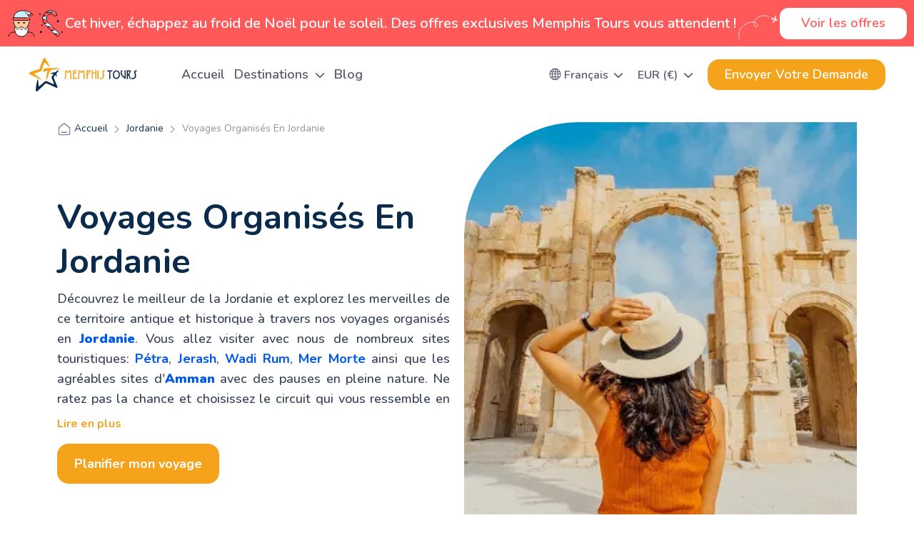

--- FILE ---
content_type: text/html; charset=UTF-8
request_url: https://french.memphistours.com/Jordanie/Circuits-Jordanie/
body_size: 43300
content:
<!DOCTYPE html>
<html lang="fr">
<head>
    <meta charset="utf-8"/>                <link rel="canonical" href="https://french.memphistours.com/jordanie/circuits-jordanie" />
                            <link rel="amphtml" href="https://french.memphistours.com/jordanie/circuits-jordanie/?page=amp">
                <meta name="viewport" content="width=device-width, initial-scale=1, maximum-scale=3" />

    <title>Voyages Jordanie| Voyage Organisé Jordanie| Voyage Jordanie</title>
            <meta name="keywords" content="Voyages Jordanie, Voyage Organisé Jordanie, Voyage Jordanie" />
                <meta name="description" content="Explorez le meilleur de la Jordanie et les merveilles de ce territoire antique et historique. Profitez  avec nous des offres distinguées des voyages Jordanie!" />
        <link rel="preload" fetchpriority="high" as="image" href="https://res.cloudinary.com/ddjuftfy2/image/upload/f_webp,c_fill,q_auto,w_700/memphis/xlarge/dd451db4a78a58f0febabbd1329402cc.jpg" type="image/webp">
                            <meta property="fb:app_id" content="123927964357308" />
        <meta name="twitter:card" content="summary_large_image" />
        <meta name="twitter:site" content="@memphistours" />
        <meta property="og:type" content="website" />
        <meta property="og:url" content="https://french.memphistours.com/jordanie/circuits-jordanie" />
        <meta property="og:title" content="Voyages Organisés En Jordanie" />
        <meta property="og:description" content="D&eacute;couvrez le&nbsp;meilleur de la Jordanie et explorez les merveilles de ce territoire antique et historique &agrave; travers nos voyages&nbsp;organis&eacute;s en Jordanie. Vous allez visiter avec nous de nombreux sites touristiques: P&eacute;tra, Jerash, Wadi Rum, Mer Morte&nbsp;ainsi que&nbsp;les agr&eacute;ables sites d&#39;Amman avec des pauses en pleine&nbsp;nature. Ne ratez pas la chance&nbsp;et choisissez le circuit qui vous ressemble en Jordanie ou bien&nbsp;cr&eacute;ez votre voyage sur mesure!

&nbsp;

TOUS NOS VOYAGES SONT MODIFABLES ET EXTENSIBLES

&nbsp;
" />
        <meta property="og:image" content="https://res.cloudinary.com/ddjuftfy2/image/upload/f_webp,c_fill,q_auto/memphis/large/dd451db4a78a58f0febabbd1329402cc.jpg" />
        <link rel="image_src" href="https://res.cloudinary.com/ddjuftfy2/image/upload/f_webp,c_fill,q_auto/memphis/large/dd451db4a78a58f0febabbd1329402cc.jpg" />
        <meta property="fb:pages" content="139869103039316" />
    <script src="https://www.artfut.com/static/tagtag.min.js?campaign_code=828f6d1d89" async onerror='var self = this;window.ADMITAD=window.ADMITAD||{},ADMITAD.Helpers=ADMITAD.Helpers||{},ADMITAD.Helpers.generateDomains=function(){for(var e=new Date,n=Math.floor(new Date(2020,e.getMonth(),e.getDate()).setUTCHours(0,0,0,0)/1e3),t=parseInt(1e12*(Math.sin(n)+1)).toString(30),i=["de"],o=[],a=0;a<i.length;++a)o.push({domain:t+"."+i[a],name:t});return o},ADMITAD.Helpers.findTodaysDomain=function(e){function n(){var o=new XMLHttpRequest,a=i[t].domain,D="https://"+a+"/";o.open("HEAD",D,!0),o.onload=function(){setTimeout(e,0,i[t])},o.onerror=function(){++t<i.length?setTimeout(n,0):setTimeout(e,0,void 0)},o.send()}var t=0,i=ADMITAD.Helpers.generateDomains();n()},window.ADMITAD=window.ADMITAD||{},ADMITAD.Helpers.findTodaysDomain(function(e){if(window.ADMITAD.dynamic=e,window.ADMITAD.dynamic){var n=function(){return function(){return self.src?self:""}}(),t=n(),i=(/campaign_code=([^&]+)/.exec(t.src)||[])[1]||"";t.parentNode.removeChild(t);var o=document.getElementsByTagName("head")[0],a=document.createElement("script");a.src="https://www."+window.ADMITAD.dynamic.domain+"/static/"+window.ADMITAD.dynamic.name.slice(1)+window.ADMITAD.dynamic.name.slice(0,1)+".min.js?campaign_code="+i,o.appendChild(a)}});'></script>
    <script type="text/javascript">
        //Cookie lifetime (days)
        var days_to_store = 90;

        //Parameters for creating a cookie containing the Admitad UID value
        var uid_cookie_name = 'admitad_uid'; // Name of cookie storing admitad_uid
        var uid_channel_name = 'admitad_uid'; // function for receiving a source from the GET parameter

        function getParamFromUriAdmitad (get_param_name) {
            var pattern = get_param_name + '=([^&]+)';
            var re = new RegExp(pattern);
            return (re.exec(document.location.search) || [])[1] || '';
        };

        // function for writing the source to the cookie named cookie_name
        function setAdmitadCookie (param_name, cookie_name) {
            var param = getParamFromUriAdmitad(param_name);
            if (!param) { return; }
            var period = days_to_store * 60 * 60 * 24 * 1000;   // in seconds
            var expiresDate = new Date((period) + +new Date);
            var cookieString = cookie_name + '=' + param + '; path=/; expires=' + expiresDate.toGMTString();
            document.cookie = cookieString;
            document.cookie = cookieString + '; domain=.' + location.host;
        };

        // writing value to cookie
        setAdmitadCookie(uid_channel_name, uid_cookie_name);

    </script>
    <script type="application/ld+json">
    {
      "@context" : "http://schema.org",
      "@type" : "Organization",
      "name" : "Memphis Tours",
      "url" : "https://french.memphistours.com",
      "logo": "https://french.memphistours.com/theme/Com2018/img/logo.png",
      "aggregateRating": {
        "@type": "AggregateRating",
        "bestRating": "5",
        "ratingValue": "5",
        "reviewCount": "745"
      },
      "sameAs" : [
        "https://www.facebook.com/memphistours",
        "https://twitter.com/memphistours",
        "https://plus.google.com/115339714604984200636/posts",
        "https://www.youtube.com/user/toursinegypt?feature=watch",
        "https://www.pinterest.com/memphistours/",
        "https://www.instagram.com/memphistours/",
        "https://www.tripadvisor.fr//Attraction_Review-g294201-d20398123-Reviews-Cairo_Tours_Packages_Memphis_Tours_Egypt-Cairo_Cairo_Governorate.html"
      ]
    }
    </script>
    <script type="application/ld+json">
      {
         "@context": "http://schema.org",
         "@type": "Blog",
         "url": "https://french.memphistours.com/blog"
      }
    </script>

            <meta name="google-site-verification" content="R0yi8H57MPRhp2oeGjmKMWsHIVt3uCmKy4QMTUUjmeQ" />
    
    
    <link rel="apple-touch-icon" href="/apple-touch-icon.png" />
    <link rel="apple-touch-icon" sizes="57x57" href="/apple-touch-icon-57x57.png" />
    <link rel="apple-touch-icon" sizes="72x72" href="/apple-touch-icon-72x72.png" />
    <link rel="apple-touch-icon" sizes="76x76" href="/apple-touch-icon-76x76.png" />
    <link rel="apple-touch-icon" sizes="114x114" href="/apple-touch-icon-114x114.png" />
    <link rel="apple-touch-icon" sizes="120x120" href="/apple-touch-icon-120x120.png" />
    <link rel="apple-touch-icon" sizes="144x144" href="/apple-touch-icon-144x144.png" />
    <link rel="apple-touch-icon" sizes="152x152" href="/apple-touch-icon-152x152.png" />

    <meta name="theme-color" content="#0a2b4b">
    <link rel="preconnect" href="https://fonts.gstatic.com" crossorigin>
    <link rel="preconnect" href="https://www.googletagmanager.com" crossorigin>
    <link rel="preconnect" href="https://www.google-analytics.com" crossorigin>
    <link rel="preconnect" href="https://register.feefo.com" crossorigin>
    <link rel="preconnect" href="https://api.feefo.com" crossorigin>
    <link rel="preconnect" href="https://www.paypalobjects.com" crossorigin>
    <link rel="preconnect" href="https://fonts.googleapis.com" crossorigin>

    <link href="https://fonts.googleapis.com/css2?family=Nunito:ital,wght@0,200..1000;1,200..1000&display=swap" rel="stylesheet">
    <link href="/favicon.ico" type="image/x-icon" rel="icon"/><link href="/favicon.ico" type="image/x-icon" rel="shortcut icon"/><link rel="stylesheet" href="https://french.memphistours.com/cache_css/Com2025-all-css-2025.v1760436828.css"/>
    <script>
var loadGtm = function(w, d, s, l, i) {
  w[l] = w[l] || [];
  w[l].push({
    'gtm.start': new Date().getTime(),
    event: 'gtm.js'
  });
  var f = d.getElementsByTagName(s)[0],
      j = d.createElement(s),
      dl = l != 'dataLayer' ? '&l=' + l : '';
  j.async = true;
  j.src = 'https://www.googletagmanager.com/gtm.js?id=' + i + dl;
  f.parentNode.insertBefore(j, f);
}
setTimeout(loadGtm.bind(null, window, document, 'script', 'dataLayer', 'GTM-M54NRMK'), 5000);
</script>    <style>
        .program_new_right_side_form label.error {
            color: red !important;
            font-size: 10px !important;
        }
    </style>
    <style>
    .program_box_data table {
        width: 100%;
        border-collapse: collapse;
        border: 1px solid #ddd;
    }

    .program_box_data th, .program_box_data td {
        padding: 10px;
        text-align: left;
        border: 1px solid #ddd;
    }

    .program_box_data th {
        background-color: #f4f4f4;
        font-weight: bold;
    }

    .program_box_data tr:nth-child(even) {
        background-color: #f9f9f9;
    }

    .program_box_data tr:hover {
        background-color: #f1f1f1;
    }
</style>
</head>
<body>
<!-- Google Tag Manager (noscript) -->
<noscript><iframe src="https://www.googletagmanager.com/ns.html?id=GTM-M54NRMK"
height="0" width="0" style="display:none;visibility:hidden"></iframe></noscript>
<!-- End Google Tag Manager (noscript) -->	<style>
    .top_new_header {
        padding: 0 40px;
    }
    .navbar-expand-lg .navbar-nav {
        gap: 15px;
    }
    .navbar-expand-lg .navbar-nav .nav-link {
        font-weight: 600;
        font-size: 18px;
        line-height: 150%;
        vertical-align: middle;
        color: rgba(89, 89, 112, 1);
    }
    .dropdown-toggle::after {
        content: "\f078";
        font-family: "Font Awesome 6 Free";
        font-size: 14px;
        font-weight: 900;
        border: none;
        vertical-align: unset;
    }
    .navbar-expand-lg .navbar-nav {
        gap: 15px;
    }
    .navbar-expand-lg .navbar-nav .nav-link {
        font-weight: 600;
        font-size: 18px;
        line-height: 150%;
        vertical-align: middle;
        color: rgba(89, 89, 112, 1);
    }
    .dropdown-toggle::after {
        content: "\f078";
        font-family: "Font Awesome 6 Free";
        font-size: 14px;
        font-weight: 900;
        border: none;
        vertical-align: unset;
    }
    #lang .dropdown-toggle.menu_link {
        font-weight: 600;
        font-size: 16px;
        line-height: 130%;
        vertical-align: middle;
        color: rgba(89, 89, 112, 1);
        margin-left: 20px;
    }
    #tailor.nav-item {
        list-style: none;
        margin-left: 20px;
    }
    #tailor a.nav-link {
        background: rgba(245, 163, 27, 1);
        border-radius: 16px;
        padding: 8px 24px;
        font-weight: 600;
        font-size: 18px;
        line-height: 150%;
        vertical-align: middle;
        color: rgba(255, 255, 255, 1);
    }
    .dropdown .megamenu, #currency.dropdown-menu {
        background: rgba(250, 250, 255, 1);
        border: 0;
        border-top-right-radius: 8px;
        border-bottom-right-radius: 8px;
        padding: 14px;
    }
    .dropdown .megamenu a, #currency.dropdown-menu a {
        font-weight: 400;
        font-size: 16px;
        line-height: 130%;
        vertical-align: middle;
        color: rgba(10, 43, 75, 1);
    }
    #currency.dropdown-menu li {
        margin-bottom: 10px;
    }
</style>
<header>
                <style>
            .xmas_top_header{
                width: 100%;
                z-index: 9;
                height: 65px;
                background-color: #FF5959;
                position:relative;
            }
            .xmas_top_header_title {
                position: relative;
                font-style: normal;
                font-weight: 600;
                font-size: 20px;
                line-height: 27px;
                color: #FFFFFF;

            }
            #home_xmas_friday_box_counter {
                display: flex;
                gap: 10px;
            }
            #home_xmas_friday_box_counter div.number {
                width: 100px;
                height: 48px;
                line-height: 48px;
                background: #FAFAFA;
                border: 1px solid #226F61;
                border-radius: 8px;
                text-align: center;
                color: #3D3D3D;
                font-weight: 700;
                font-size: 24px;
            }
            #home_xmas_friday_box_counter div.lable{
                width: 100px;
                height: 30px;
                filter: drop-shadow(0px 4px 4px rgba(0, 0, 0, 0.25));
                background: #226F61;
                border: 1px solid #CD2020;
                box-shadow: -4px -4px 25px rgba(255, 255, 255, 0.25);
                border-radius: 8px;
                font-family:'Roboto', sans-serif;
                text-align:center;
                font-weight: 500;
                font-size: 16px;
                line-height: 30px;
                color: #FFFFFF;
                margin-bottom: 4px;

            }
            .xmas_top_header_btn{
                position: relative;
                text-align: center;
                background: #FFFFFF;
                border-radius: 12px;
                padding: 6px 30px;
                display: flex;
                justify-content: center;
                align-items: center;
            }
            .xmas_top_header_btn .xmas_top_header_btn-text {
                font-weight: 600;
                font-size: 18px;
                line-height: 150%;
                color: #FF5959;
            }
            .xmas-img-left {
                left: 90px;
                top: 9px;
            }
            .xmas-img-right {
                position: absolute;
                right: 0;
                top: 0;
            }
            .xmas_top_header_all {
                display: flex;
                align-items: center;
                height: 65px;
                width: 100%;
                justify-content: space-around;
            }
        </style>
        <a href="/christmas-deals">
            <div class="xmas_top_header">
                <div class="container-fluid">
                <div class="row">
                    <div class="xmas_top_header_all">
                        <div class="xmas-img-left">
                            <svg width="40" height="40" viewBox="0 0 40 40" fill="none" xmlns="http://www.w3.org/2000/svg">
                                <path fill-rule="evenodd" clip-rule="evenodd" d="M36.875 35L38.125 38.125H20C24.7437 38.125 27.5688 35.1313 28.7188 31.65L29.375 31.875C33.125 31.875 35.625 32.5 36.875 35ZM31.8625 13.125V14.375C31.8625 15.0562 31.3062 15.6187 30.625 15.625H30.6125H9.375H9.3625C8.675 15.625 8.1125 15.0625 8.1125 14.375V13.125C8.1125 12.4375 8.675 11.875 9.3625 11.875H30.6125C31.3 11.875 31.8625 12.4375 31.8625 13.125ZM20 38.125H1.875L3.125 35C4.375 32.5 6.875 31.875 10.625 31.875L11.2625 31.6625C12.4188 35.1437 15.25 38.125 20 38.125ZM33.75 5.625C34.7875 5.625 35.625 6.4625 35.625 7.5C35.625 8.5375 34.7875 9.375 33.75 9.375C32.7125 9.375 31.875 8.5375 31.875 7.5C31.875 7.28125 31.9125 7.06875 31.9875 6.875C32.2375 6.14375 32.9312 5.625 33.75 5.625Z" fill="#FF5959"/>
                                <path fill-rule="evenodd" clip-rule="evenodd" d="M23.75 26.25L23.7438 26.2562L23.7375 26.25C23.125 25.625 22.4875 25 19.9875 25C17.4875 25 16.85 25.625 16.2375 26.25C11.875 26.2437 11.25 24.375 11.25 24.375C10.625 22.5 10.625 21.875 10.625 21.875C9.9375 21.875 9.375 21.3125 9.375 20.625V15.625H30.6125H30.625V20.625C30.625 21.3125 30.0625 21.875 29.375 21.875C29.375 21.875 29.375 22.5 28.75 24.375C28.75 24.375 28.125 26.25 23.75 26.25Z" fill="#FFCC99"/>
                                <path fill-rule="evenodd" clip-rule="evenodd" d="M23.7436 26.2562L23.7498 26.25C28.1248 26.25 28.7498 24.375 28.7498 24.375C29.5248 26.45 29.5436 29.175 28.7186 31.65C27.5686 35.1312 24.7436 38.125 19.9998 38.125C15.2498 38.125 12.4186 35.1438 11.2623 31.6625C10.4373 29.1875 10.4623 26.4562 11.2498 24.375C11.2498 24.375 11.8748 26.2437 16.2373 26.25C16.8498 25.625 17.4873 25 19.9873 25C22.4873 25 23.1248 25.625 23.7373 26.25L23.7436 26.2562Z" fill="white"/>
                                <path fill-rule="evenodd" clip-rule="evenodd" d="M29.0561 7.73125C30.3623 9.85 30.6123 11.875 30.6123 11.875H9.3623C9.3623 6.875 13.1248 1.875 21.8748 1.875C30.6248 1.875 33.7498 5.625 33.7498 5.625C32.9311 5.625 32.2373 6.14375 31.9873 6.875H31.9811L29.0998 7.70625L29.0561 7.73125Z" fill="#CCEEFF"/>
                                <path d="M38.125 38.125L36.875 35C35.625 32.5 33.125 31.875 29.375 31.875M28.1119 11.875H9.36188C8.67188 11.875 8.11188 12.435 8.11188 13.125V14.375C8.11188 15.065 8.67188 15.625 9.36188 15.625H30.6119C31.3025 15.625 31.8619 15.065 31.8619 14.375V13.125C31.8619 12.435 31.3025 11.875 30.6119 11.875C30.6119 11.875 30 6.875 25.625 4.375M33.75 5.625C33.75 5.625 30.625 1.875 21.875 1.875C13.125 1.875 9.36188 6.875 9.36188 11.875M28.75 24.375L26.2369 26.25M13.7369 26.25L11.25 24.375M18.1119 27.5C18.1119 27.5 18.7369 28.125 20 28.125C21.2369 28.125 21.8619 27.5 21.8619 27.5M26.8619 28.125C24.9869 28.75 24.3494 26.875 23.7369 26.25C23.125 25.625 22.4869 25 19.9869 25C17.4869 25 16.8494 25.625 16.2369 26.25C15.625 26.875 14.9869 28.75 13.7369 28.125M9.375 18.125V20.625C9.375 21.315 9.935 21.875 10.625 21.875C10.625 21.875 10.625 22.5 11.25 24.375C9.36188 29.375 11.8619 38.125 20 38.125C28.1119 38.125 30.6119 29.375 28.75 24.375C29.375 22.5 29.375 21.875 29.375 21.875C30.065 21.875 30.625 21.315 30.625 20.625V18.125M1.875 38.125L3.125 35C4.375 32.5 6.875 31.875 10.625 31.875M29.1013 7.70813L30 7.5L29.1013 7.70813ZM33.75 5.625C32.715 5.625 31.875 6.46438 31.875 7.5C31.875 8.53562 32.715 9.375 33.75 9.375C34.785 9.375 35.625 8.53562 35.625 7.5C35.625 6.46438 34.785 5.625 33.75 5.625ZM16.25 19.375V18.75V19.375ZM15 18.75H17.5H15ZM23.75 19.375V18.75V19.375ZM22.5 18.75H25H22.5Z" stroke="#12131A" stroke-linecap="round" stroke-linejoin="round"/>
                            </svg>
                        </div>
                        <div style="display: flex;align-items: center;gap: 10px;">
                            <svg width="40" height="40" viewBox="0 0 40 40" fill="none" xmlns="http://www.w3.org/2000/svg">
                                <path fill-rule="evenodd" clip-rule="evenodd" d="M27.5867 29.3749H20.0992C18.3117 27.5937 16.5305 25.8124 15.0867 24.3749H22.5867C24.2742 26.0687 26.043 27.8374 27.5867 29.3749ZM17.5867 19.3749H10.5055L10.4742 19.3937C9.50547 17.8687 8.94297 16.1437 8.79297 14.3812L8.86172 14.3749H13.8367L13.993 14.3437C14.2367 15.4999 14.8117 16.5999 15.7117 17.4999L17.5867 19.3749ZM28.043 5.16875C28.043 5.16875 29.893 7.06875 28.2117 8.75C26.4367 10.525 24.4992 8.7 24.4992 8.7C22.0555 6.25625 18.0992 6.25625 15.6617 8.7C15.4492 8.9125 15.2492 9.1375 15.0805 9.375H9.46172H9.45547C10.018 7.83125 10.9117 6.3875 12.1305 5.16875C12.4305 4.86875 12.7367 4.59375 13.0617 4.3375L13.093 4.375H26.9617L27.0367 4.28125C27.3867 4.55 27.7242 4.85 28.043 5.16875ZM31.9617 34.3749L32.2305 34.0687C32.7742 34.7874 32.693 35.5187 31.9617 36.2499L30.7117 37.4999C29.8742 38.3312 29.0742 38.3374 28.2367 37.4999C28.2305 37.4937 26.9492 36.2124 25.1117 34.3749H31.9617Z" fill="#FF5959"/>
                                <path fill-rule="evenodd" clip-rule="evenodd" d="M9.46145 9.37581H15.0802C13.9865 10.8321 13.6302 12.6446 13.9927 14.3446L13.8365 14.3758H8.86145L8.7927 14.3821C8.64895 12.7008 8.8677 10.9821 9.4552 9.37581H9.46145ZM27.0365 4.28213L26.9615 4.37588H13.0928L13.0615 4.33838C17.1303 1.07588 22.9428 1.05088 27.0365 4.28213ZM10.5051 19.3758H17.5864L22.5864 24.3758H15.0864L11.9614 21.2508C11.3864 20.6758 10.8926 20.0571 10.4739 19.3946L10.5051 19.3758ZM31.9615 33.7569C32.0615 33.8632 32.1552 33.9632 32.2302 34.0694L31.9615 34.3757H25.1115C23.6677 32.9382 21.8865 31.1569 20.099 29.3757H27.5865C30.074 31.8632 31.9615 33.7507 31.9615 33.7569Z" fill="#CCEEFF"/>
                                <path fill-rule="evenodd" clip-rule="evenodd" d="M36.25 31.8751H35H36.25ZM35.625 31.2501V32.5001V31.2501ZM5.625 6.87508H4.375H5.625ZM5 6.25008V7.50008V6.25008ZM8.125 22.5001H6.875H8.125ZM7.5 21.8751V23.1251V21.8751ZM7.5 31.8751H5H7.5ZM6.25 30.6251V33.1251V30.6251ZM31.25 16.8751H28.75H31.25ZM30 15.6251V18.1251V15.6251ZM28.75 34.3751H25H28.75ZM23.75 29.3751H20H23.75ZM18.75 24.3751H15H18.75ZM13.75 19.3751H10.4169H13.75ZM11.25 14.3751H8.77625H11.25ZM12.5 9.37508H9.375H12.5ZM22.5 4.37508H13.0075H22.5ZM28.125 8.75008C26.3475 10.5276 24.4119 8.69883 24.4119 8.69883C21.9706 6.25758 18.0138 6.25758 15.5725 8.6982C13.1325 11.1388 13.185 15.0595 15.625 17.5001C15.625 17.5001 31.87 33.752 31.875 33.757C32.7013 34.5832 32.715 35.4101 31.875 36.2501L30.625 37.4982C29.79 38.3332 28.9869 38.3351 28.15 37.4982C28.1325 37.4801 11.875 21.2501 11.875 21.2501C7.48188 16.8563 7.65187 9.5632 12.045 5.17008C16.4387 0.776953 23.5619 0.776328 27.9556 5.17008C27.9556 5.17008 29.8044 7.07008 28.125 8.75008Z" stroke="#12131A" stroke-linecap="round" stroke-linejoin="round"/>
                            </svg>


                            <div class="xmas_top_header_title">
                                                                                                            Cet hiver, échappez au froid de Noël pour le soleil. Des offres exclusives Memphis Tours vous attendent !
                                                                                            </div>
                        </div>
                        <div style="display: flex;">
                            <svg width="59" height="44" viewBox="0 0 59 44" fill="none" xmlns="http://www.w3.org/2000/svg">
                                <path d="M45.5957 12.9648C45.8393 13.0927 46.0823 13.2203 46.3253 13.348" stroke="white" stroke-width="0.410035" stroke-linecap="round" stroke-linejoin="round"/>
                                <path d="M52.7101 10.7102C53.045 11.041 53.2576 11.4915 53.2924 11.9421L53.5835 15.9709L53.597 16.156L53.7746 16.215L54.9674 16.6089L54.971 16.6107C55.5464 16.7916 55.9907 17.1715 56.2042 17.6232C55.7121 17.8504 55.095 17.8616 54.5498 17.6673L53.3458 17.2286L53.175 17.1662L53.049 17.2965L50.2055 20.2612L50.2043 20.2619C49.9073 20.5752 49.4603 20.7706 48.9708 20.8177L51.586 16.9609L51.7831 16.669L51.4546 16.5444L49.3172 15.7313L49.1359 15.6624L49.0082 15.8084L48.5979 16.2758C48.3932 16.4878 48.0801 16.5781 47.7923 16.4829L47.7507 16.4679L48.4249 15.7819L48.6514 15.5513L48.3889 15.3613C48.2026 15.2266 48.0184 15.0666 47.8975 14.917C47.8369 14.8419 47.8019 14.7812 47.7862 14.7373C47.7712 14.6952 47.7805 14.6901 47.7758 14.7017L47.783 14.6843L47.7834 14.6824C47.7877 14.6786 47.7953 14.6717 47.8091 14.6635C47.8514 14.6383 47.9213 14.6109 48.0188 14.5896C48.2127 14.5473 48.4599 14.5393 48.6719 14.5646L49.0088 14.6049L48.9829 14.2671L48.9095 13.32L48.9639 13.3402L48.9703 13.3427C49.2547 13.4368 49.4476 13.7052 49.4599 13.9895L49.4597 13.9945L49.4996 14.6361L49.5103 14.8246L49.69 14.8831L51.8469 15.5903L52.1737 15.6974L52.2113 15.3549L52.7101 10.7102Z" fill="white" stroke="white" stroke-width="0.556962"/>
                                <path d="M2.54458 43.3829C0.847855 38.6369 1.57807 33.1367 4.30101 28.824C7.31836 24.1112 12.6176 20.9065 18.2402 20.1375C21.314 19.7217 24.7575 20.1021 26.8406 22.326C27.3635 22.8891 27.8126 23.6306 27.7574 24.3973C27.6804 25.5143 26.4317 26.3553 25.3122 26.2513C24.1632 26.156 23.2163 25.2503 22.8063 24.2159C22.3963 23.1815 22.4471 21.9785 22.6968 20.9038C23.4374 17.651 25.8063 14.9131 28.7113 13.2034C32.101 11.193 36.2694 10.4823 40.1456 11.2339C41.2999 11.4526 42.4011 11.8121 43.4697 12.2752" stroke="white" stroke-linecap="round" stroke-linejoin="round" stroke-dasharray="1.87 1.87"/>
                            </svg>
                            <div class="xmas_top_header_btn">


                                                                    <div class="xmas_top_header_btn-text" id="fr">
                                        Voir les offres
                                    </div>
                                                            </div>
                        </div>
                    </div>
                </div>
            </div>

            </div>
        </a>
                    <div class="container-fluid mt-3 mb-3 top_new_header">
        <div class="d-flex justify-content-between align-items-center">
            <div class="logo">
    <a href="/">
        <img src="/theme/Com2021/img/logo.svg?v=new" width="152px" height="47px" alt="Memphis Tours" title="Memphis Tours" />
    </a>
</div>
<button class="navbar-toggler" type="button" data-bs-toggle="collapse" data-bs-target="#main_nav" aria-controls="main_nav" aria-expanded="false" aria-label="Toggle navigation">
    <span class="navbar-toggler-icon"></span>
</button>
            <nav class="navbar navbar-expand-lg me-auto">
    <div class="container-fluid">
        <div class="">
            <div class="navbar-nav" itemscope itemtype="http://www.schema.org/SiteNavigationElement">
                <li class="nav-item" itemprop="name"><a  class="nav-link" href="/" itemprop="url"> Accueil </a></li>
                <li class="nav-item dropdown has-megamenu" itemprop="name">
                    <a class="nav-link dropdown-toggle" href="#" data-bs-toggle="dropdown" itemprop="url"> Destinations  </a>
                    <div class="dropdown-menu megamenu" style="width: 366px;">
                        <div class="row g-3">
                            <div class="col-md-12">
                                <div class="row gy-3">
                                                                            <div class="col-md-6">
                                            <a href="/voyage-en-egypte">
                                                Égypte                                            </a>
                                        </div>
                                                                            <div class="col-md-6">
                                            <a href="/jordanie">
                                                Jordanie                                            </a>
                                        </div>
                                                                            <div class="col-md-6">
                                            <a href="/dubai">
                                                Dubai                                            </a>
                                        </div>
                                                                            <div class="col-md-6">
                                            <a href="/inde">
                                                Inde                                            </a>
                                        </div>
                                                                            <div class="col-md-6">
                                            <a href="/voyage-arabie-saudite">
                                                Arabie Saudite                                            </a>
                                        </div>
                                                                    </div>
                            </div>
                        </div>
                    </div>
                </li>
                                                
                                    <li class="nav-item" itemprop="name">
                        <a class="nav-link" href="/blog" itemprop="url">Blog</a>
                    </li>
                
            </ul>
        </div>
    </div>
</nav>
            <div class="dropdown" id="lang">
    <a class="dropdown-toggle menu_link" href="#" role="button" id="dropdownMenuLink" data-bs-toggle="dropdown" aria-expanded="false">
        <i class="bi bi-globe"></i> <span>Français</span>
    </a>

    <ul id="currency" class="dropdown-menu" aria-labelledby="dropdownMenuLink">
        <li><a href="https://www.memphistours.com/" title="English"> <span class="flag-icon flag-icon-us"></span> English</a></li>
        <li><a href="https://italiano.memphistours.com" title="Italiano"> <span class="flag-icon flag-icon-it"></span> Italiano</a></li>
        <li><a href="https://spain.memphistours.com" title="Español"> <span class="flag-icon flag-icon-es"></span> Español</a></li>
        <li><a href="https://br.memphistours.com" title="Português"> <span class="flag-icon flag-icon-br"></span> Português</a></li>
        <li><a href="https://french.memphistours.com" title="Français"> <span class="flag-icon flag-icon-fr"></span> Français</a></li>
        <li><a href="https://deutsch.memphistours.com" title="Deutsch"> <span class="flag-icon flag-icon-de"></span> Deutsch</a></li>
    </ul>
</div>
            <div class="dropdown" id="lang">
    <a class="dropdown-toggle menu_link" href="#" role="button" id="dropdownMenuLink" data-bs-toggle="dropdown" aria-expanded="false">
        <span class="currencySign3">EUR (&euro;)</span>
    </a>

    <ul id="currency" class="curr_contain dropdown-menu" aria-labelledby="dropdownMenuLink">
                    <li id="e1"><a href="#" onclick="updateSiteRatesTop('1',true);return false;">USD (US$)</a></li>
                    <li id="e2"><a href="#" onclick="updateSiteRatesTop('2',true);return false;">EUR (&euro;)</a></li>
                    <li id="e3"><a href="#" onclick="updateSiteRatesTop('3',true);return false;">GBP (&pound;)</a></li>
                    <li id="e4"><a href="#" onclick="updateSiteRatesTop('4',true);return false;">AUD (AU$)</a></li>
                    <li id="e5"><a href="#" onclick="updateSiteRatesTop('5',true);return false;">CAD (C$)</a></li>
            </ul>
</div>
                            <li class="nav-item" itemprop="name" id="tailor">
                    <a class="nav-link" href="/voyage-sur-mesure" itemprop="url">
                        Envoyer Votre Demande                        <div class="header_new"></div>
                    </a>
                </li>
            
        </div>
    </div>
</header>

    <div class="main-container">
        <style>
    .home_sub_boxs{
        padding: 45px 0;
    }
    .sort_top{
        padding-bottom: 15px;
        margin-bottom: 15px;
        border-bottom: 1px solid #EEEEEE;
    }
    .prog_count {
        font-size: 1.923rem;
        font-weight: bold;
    }
    .new_top_content{
        background-color: transparent;
        z-index: 3;
    }
    .new_top_content_title{
        text-align: center;
    }
    .new_top_content_title h1 {
        color: #fff;
        text-align: center;
        font-size: 2.692rem;
    }
    .new_top_content_desc{
        text-align: center;
        color: #fff;
        font-size: 1.154rem;
        height: 65px;
    }
    .new_top_content_desc a{
        color: #fff;
        font-weight: bold;
    }
    .shake-btn {
        animation: 2s 2s infinite shake;
    }
    @-webkit-keyframes shake {
        10%, 90% {
            transform: translate3d(-1px, 0, 0);
        }

        20%, 80% {
            transform: translate3d(2px, 0, 0);
        }

        30%, 50%, 70% {
            transform: translate3d(-4px, 0, 0);
        }

        40%, 60% {
            transform: translate3d(4px, 0, 0);
        }
    }
    .shake {
        animation: shake 0.82s cubic-bezier(.36,.07,.19,.97) both;
        transform: translate3d(0, 0, 0);
        backface-visibility: hidden;
        perspective: 1000px;
    }

</style>
<link rel="stylesheet" href="/com2025/css/swiper-bundle.min.css"/><style>
    .site_banner {
        position: relative;
        margin-top: 40px;
    }
    .site_banner .banner_image img {
        width: 100%;
        height: 592px;
        border-radius: 160px 0 0 0;
        object-fit: cover;
    }
    .site_banner .banner_breadcrumb {
        position: absolute;
        top: 0;
    }
    .site_banner .banner_content h1 {
        font-weight: 700;
        font-size: 48px;
        line-height: 130%;
        vertical-align: middle;
        color: rgba(10, 43, 75, 1);
    }
    .site_banner .banner_content .content_desc {
        font-weight: 500;
        font-size: 18px;
        line-height: 160%;
        color: rgba(52, 64, 84, 1);
    }
    .site_banner .banner_content .content_button {
        margin-top: 30px;
    }
    .site_banner .banner_content .content_button a {
        background: rgba(245, 163, 27, 1);
        border-radius: 16px;
        padding: 16px 24px;
        font-weight: 700;
        font-size: 18px;
        line-height: 130%;
        color: rgba(255, 255, 255, 1);
    }
    .content_desc {
        position: relative;
    }
    .content_text {
        height: 174px;
        overflow: hidden;
        position: relative;
        transition: height 0.3s ease-in-out;
    }
    .content_text a {
        font-weight: 700;
        color: rgba(0, 88, 235, 1) !important;
    }
    .fade-overlay {
        position: absolute;
        bottom: 0;
        left: 0;
        width: 100%;
        height: 10px;
        background: linear-gradient(to bottom, rgb(255 255 255 / 0%), rgb(238 237 234 / 60%));
        pointer-events: none;
    }
    .content_desc.expanded .fade-overlay {
        display: none;
    }
    .content_desc.expanded .content_text {
        height: 325px;
        overflow: auto;
    }
    .toggle-btn {
        display: block;
        margin-top: 0;
        padding: 0;
        background: none;
        border: none;
        font-size: 16px;
        font-weight: 700;
        line-height: 30px;
        text-align: center;
        color: rgba(245, 163, 27, 1) !important;
        cursor: pointer;
    }
    .prog_count {
        font-weight: 700;
        font-size: 22px;
        line-height: 130%;
        color: rgba(10, 43, 75, 1);
    }
    .pagination {
        align-items: center;
        gap: 10px;
    }
    .pagination span {
        width: 40px;
        height: 40px;
        border-radius: 100px;
        padding: 16px;
        display: flex;
        align-items: center;
        justify-content: center;
    }
    .pagination span:last-of-type {
        background: rgba(245, 163, 27, 1);
    }
    .pagination span:last-of-type a {
        font-size: 20px;
        color: rgba(253, 254, 255, 1);
    }
    .pagination span:first-of-type {
        border: 1px solid rgba(245, 163, 27, 1);
    }
    .pagination span:first-of-type a {
        font-size: 20px;
        color: rgba(245, 163, 27, 1);
    }
    .pagination span.current {
        background: rgba(252, 224, 179, 1);
    }
</style>
<div class="site_banner">
    <div class="container">
        <div class="row align-items-center">
            <div class="col-md-6">
                <div class="banner_content">
                    <div class="banner_breadcrumb">
                        <style>
    .breadcrumb li a span {
        font-weight: 400;
        font-size: 14px;
        line-height: 130%;
        color: rgba(10, 43, 75, 1);
    }
    .breadcrumb li span {
        font-weight: 400;
        font-size: 14px;
        line-height: 130%;
        color: rgba(143, 143, 166, 1);
    }
    .breadcrumb-item+.breadcrumb-item::before {
        content: "\F285";
        font-family: 'bootstrap-icons';
    }
</style>

    <ul itemscope itemtype="https://schema.org/BreadcrumbList" class="breadcrumb" >
        <li class="breadcrumb-item " itemprop="itemListElement" itemscope="" itemtype="https://schema.org/ListItem">
            <a itemprop="item" href="/">
                <span itemprop="name"><img src="/theme/Com2025/img/home-line.svg" alt="Accueil" title="Accueil" width="20" height="20"> Accueil</span>
            </a>
            <meta itemprop="position" content="1">
        </li>
                <li class="breadcrumb-item " itemprop="itemListElement" itemscope itemtype="https://schema.org/ListItem" >
                            <a itemprop="item" href="/jordanie/">
                    <span itemprop="name">Jordanie</span>
                </a>
                        <meta itemprop="position" content="2" />
        </li>
              <li class="breadcrumb-item  active" itemprop="itemListElement" itemscope itemtype="https://schema.org/ListItem" >
                              <span itemprop="name">Voyages Organisés En Jordanie</span>
                        <meta itemprop="position" content="3" />
        </li>
          </ul>
                    </div>
                    <h1>
                        Voyages Organisés En Jordanie                    </h1>
                    <div class="content_desc">
                        <div class="content_text">
                            <div style="text-align:justify">D&eacute;couvrez le&nbsp;meilleur de la Jordanie et explorez les merveilles de ce territoire antique et historique &agrave; travers nos voyages&nbsp;organis&eacute;s en <a href="https://french.memphistours.com/Jordanie/Guide-de-voyage--Jordanie/Information-sur-Jordanie/wiki/Jordanie-info-generales" target="_blank"><strong>Jordanie</strong></a>. Vous allez visiter avec nous de nombreux sites touristiques: <strong><a href="https://french.memphistours.com/Jordanie/Guide-de-voyage--Jordanie/Sites-touristiques-Jordanie/wiki/Petra-Jordanie" target="_blank">P&eacute;tra</a></strong>, <strong><a href="https://french.memphistours.com/Jordanie/Guide-de-voyage--Jordanie/Sites-touristiques-Jordanie/wiki/Jerash-Jordanie" target="_blank">Jerash</a></strong>, <strong><a href="https://french.memphistours.com/Jordanie/Guide-de-voyage--Jordanie/Sites-touristiques-Jordanie/wiki/Wadi-Rum-Desert-Jordanie" target="_blank">Wadi Rum</a></strong>,<strong> <a href="https://french.memphistours.com/Jordanie/Guide-de-voyage--Jordanie/Sites-touristiques-Jordanie/wiki/Mer-Morte-Jordanie" target="_blank">Mer Morte</a>&nbsp;</strong>ainsi que&nbsp;les agr&eacute;ables sites d&#39;<a href="https://french.memphistours.com/Jordanie/Guide-de-voyage--Jordanie/Sites-touristiques-Jordanie/wiki/Amman" target="_blank"><strong>Amman</strong></a> avec des pauses en pleine&nbsp;nature. Ne ratez pas la chance&nbsp;et choisissez le circuit qui vous ressemble en Jordanie ou bien&nbsp;cr&eacute;ez votre voyage sur mesure!</div>

<div style="text-align:justify">&nbsp;</div>

<div style="text-align:justify">TOUS NOS VOYAGES SONT MODIFABLES ET EXTENSIBLES</div>

<p>&nbsp;</p>
                        </div>
                        <button class="toggle-btn">Lire en plus</button>
                    </div>
                                                                        <div class="content_button text-start">
                                                                    <a  class="inquire_header_btn" href="#bookFormNew">Planifier mon voyage</a>
                                                            </div>
                        
                                    </div>
            </div>
            <div class="col-md-6">
                <div class="banner_image">
                    <img src="https://res.cloudinary.com/ddjuftfy2/image/upload/f_webp,c_fill,q_auto,w_700/memphis/xlarge/dd451db4a78a58f0febabbd1329402cc.jpg" alt="" title="">
                </div>
            </div>
        </div>
    </div>
</div>

<div class="home_sub_boxs">
    <div class="container">
        <div class="row">
            <div class="col-md-12">
                <div class="sort_top d-flex align-items-center justify-content-between">
                    <div class="prog_count">
                        Trouvez                        <span id="programs_count">
                            6                        </span>
                        Séjours                    </div>
                    <style>
    .home_sub_filrers {
        font-weight: 600;
        font-size: 20px;
        line-height: 130%;
        color: rgba(10, 43, 75, 1);
        gap: 15px;
    }
    .home_sub_filrers select {
        background-color: rgba(250, 250, 255, 1);
        border: 1px solid rgba(224, 224, 232, 1);
        border-radius: 12px;
        padding: 8px 16px;
    }
</style>
  <div class="home_sub_filrers d-flex align-items-center justify-content-between">
    <div>Triez par:</div>
    <div class="search_filters" id="select">
        <form action="" method="get" >
          <select class="form-select" aria-label="Triez par"  name="sort" id="sort" onchange="this.form.submit()">
              <option value="order" selected="selected">Le Plus Populaire</option>
              <option value="price_desc" >De Prix ​​Cher à Moyen</option>
              <option value="price_asc" >De Prix ​​Moyen à Cher</option>
              <option value="dur_asc" >De Courte à Longue Durée</option>
              <option value="dur_desc" >De Longue à Courte Duré</option>
          </select>
            <input type="hidden" id="getSortType" value="">
            <input type="hidden" name="Offer" value="">
            <input type="hidden" name="Country" value="">
            <input type="hidden" name="Category" value="">
            <input type="hidden" name="Style" value="">
            <input type="hidden" name="Group" value="">
            <input type="hidden" name="Activity" value="">
            <input type="hidden" name="Duration" value="">
            <input type="hidden" name="price" value="">
        </form>
    </div>
  </div>
                </div>
                            </div>
            <div class="col-md-3">
                <style>
    .left_filter_all{
       
    }
    .left_filter_all_box {
        background: rgba(255, 255, 255, 1);
        border: 0.5px solid rgba(245, 245, 247, 1);
        border-radius: 16px;
        padding: 16px;
        margin: 0 0 20px 0;
        box-shadow: 0px 0px 4px 0px rgba(5, 49, 92, 0.1);
    }
    .left_filter_all_box_title {
        font-weight: 600;
        font-size: 20px;
        line-height: 130%;
        color: rgba(10, 43, 75, 1);
        cursor: pointer;
        position: relative;
        margin-bottom: 20px;
    }
    .left_filter_all_box_title::after {
        font-family: 'bootstrap-icons';
        content: "\F282";
        position: absolute;
        right: 0;
        font-size: 1rem;
        color: rgba(184, 184, 199, 1);
        height: 25px;
    }
    .left_filter_all_box_title.collapsed::after {
        content: "\F282";
    }
    .left_filter_all_box .radio {
        font-size: 1rem;
        text-align: left;
        color: #757575;
        margin-bottom: 15px;
    }
    .left_filter_all_box_data img {
        width: 17px;
        height: 17px;
        line-height: normal;
    }
    .left_filter_all_box .price_range_input input {
        background: 0 0;
        padding: 7px;
        width: 100%;
        border: 0 solid #e3e3e3;
        border-radius: 0;
        font-weight: 500;
        font-size: 16px;
        line-height: 130%;
        text-align: center;
        color: rgba(10, 43, 75, 1);
    }
    .left_filter_all_box .ui-widget-header {
        border: 1.33px solid rgba(248, 194, 103, 1);
        background: #757575;
        color: #fff;
        font-weight: 700
    }

    .left_filter_all_box .ui-widget-content {
        background: #eeeeee;
    }

    .left_filter_all_box .ui-slider-horizontal {
        height: 1px
    }

    .left_filter_all_box .ui-state-default,
    .left_filter_all_box .ui-widget-content .ui-state-default,
    .left_filter_all_box .ui-widget-header .ui-state-default {
        border: 1px solid rgba(245, 163, 27, 1);
        background: rgba(245, 163, 27, 1);
        font-weight: 700;
        color: #fff;
        border-radius: 50%
    }

    .left_filter_all_box .ui-slider .ui-slider-handle {
        width: 20px;
        height: 20px
    }

    .left_filter_all_box .ui-slider-horizontal .ui-slider-handle {
        top: -10px
    }

    .ui-corner-all,.ui-corner-bottom,.ui-corner-right,.ui-corner-br,.ui-corner-left,.ui-corner-bl,.ui-corner-tr,.ui-corner-tl {
        border-radius: 0
    }
    .slider_range_all {
        margin: 35px 0 20px 0;
    }
    .left_filter_all_box_data .checkbox label, .left_filter_all_box_data .radio label, .left_filter_all_box_data label {
        font-weight: 400;
        font-size: 16px;
        line-height: 130%;
        color: rgba(52, 64, 84, 1);
    }
    input[type="radio"] {
        appearance: none;
        border-radius: 50%;
        width: 16px;
        height: 16px;
        border: 1px solid rgba(184, 184, 199, 1);
        transition: 0.2s all linear;
        margin-right: 5px;
        position: relative;
        top: 4px;
    }

    input[type="radio"]:checked {
        border: 2px solid #fff;
        background-color: rgba(245, 163, 27, 1);
        box-shadow: 0 0 0 1px rgba(245, 163, 27, 1);
    }
</style>
<div class="left_filter_all">
    <form method="post" accept-charset="utf-8" action="/Jordanie/Circuits-Jordanie/?/Jordanie/Circuits-Jordanie/"><div style="display:none;"><input type="hidden" name="_method" value="POST"/></div>        <!-- Single Country -->
        <div class="left_filter_all_box">
            <div class="left_filter_all_box_title" data-bs-toggle="collapse" href="#SingleCountry">Destinations</div>
            <div class="left_filter_all_box_data collapse show" id="SingleCountry">
                <div class="row">
                    <input name="Country" type="radio" style="display: none"  value ="0" id="0" onchange="filter(' ')">
                                            <div class="col-md-6">
                            <div class="radio">
                                <label>
                                    <input name="Country" type="radio" value = "7" id="7" onchange="changeCountries('voyage-en-egypte')"> Égypte                                </label>
                            </div>
                        </div>
                                            <div class="col-md-6">
                            <div class="radio">
                                <label>
                                    <input name="Country" type="radio" value = "20" id="20" onchange="changeCountries('jordanie')"> Jordanie                                </label>
                            </div>
                        </div>
                                            <div class="col-md-6">
                            <div class="radio">
                                <label>
                                    <input name="Country" type="radio" value = "21" id="21" onchange="changeCountries('dubai')"> Dubai                                </label>
                            </div>
                        </div>
                                            <div class="col-md-6">
                            <div class="radio">
                                <label>
                                    <input name="Country" type="radio" value = "76" id="76" onchange="changeCountries('inde')"> Inde                                </label>
                            </div>
                        </div>
                                            <div class="col-md-6">
                            <div class="radio">
                                <label>
                                    <input name="Country" type="radio" value = "87" id="87" onchange="changeCountries('voyage-arabie-saudite')"> Arabie Saudite                                </label>
                            </div>
                        </div>
                                    </div>
            </div>
        </div>

        <!-- Special Offer -->
        
        <!-- Root Categories -->
        <div class="left_filter_all_box">
            <div class="left_filter_all_box_title" data-bs-toggle="collapse" href="#RootCategories">Type de Voyage</div>
            <div class="left_filter_all_box_data collapse show" id="RootCategories">
                <div class="row">
                    <div class="radio">
                        <label>
                            <input name="rootCategory" type="radio" value = "0" id="0" onchange="filter(' ')" checked> N`importe                        </label>
                    </div>
                                            <div class="radio">
                            <label>
                                <input name="rootCategory" type="radio" value = "115" id="115" onchange="filter(' ')"> Voyages Organisés En Jordanie                            </label>
                        </div>
                                            <div class="radio">
                            <label>
                                <input name="rootCategory" type="radio" value = "125" id="125" onchange="filter(' ')"> Excursions En Jordanie                            </label>
                        </div>
                                            <div class="radio">
                            <label>
                                <input name="rootCategory" type="radio" value = "130" id="130" onchange="filter(' ')"> Excursions Depuis L'Escale Aqaba                              </label>
                        </div>
                                            <div class="radio">
                            <label>
                                <input name="rootCategory" type="radio" value = "172" id="172" onchange="filter(' ')"> Guide De La Jordanie                            </label>
                        </div>
                                    </div>
            </div>
        </div>

        <!-- Styles -->
        
        <!-- Price Range -->
        <div class="left_filter_all_box">
            <div class="left_filter_all_box_title" data-bs-toggle="collapse" href="#Range">Gamme de prix</div>
            <div class="left_filter_all_box_data collapse show" id="Range">
                <div class="slider_range_all">
                    <div id="slider-range"></div>
                </div>
                <div class="price_range_input">
                    <div class="input text"><input type="text" name="amount" aria-label="Gamme de prix" id="amount" values="0,12000"/></div>                </div>
            </div>
        </div>

        <!-- Duration -->
        <div class="left_filter_all_box">
            <div class="left_filter_all_box_title" data-bs-toggle="collapse" href="#Duration">Durée du séjour</div>
            <div class="left_filter_all_box_data collapse show" id="Duration">
                <div class="radio">
                    <label>
                        <input name="Duration" type="radio" value = "0" id="0" onchange="filter(' ')" checked> N`importe                    </label>
                </div>
                <div class="radio">
                    <label>
                        <input name="Duration" type="radio" value = "1" id="1" onchange="filter(' ')"> 1 Jour                    </label>
                </div>
                <div class="radio">
                    <label>
                        <input name="Duration" type="radio" value = "2" id="2" onchange="filter(' ')"> 2-5 Jours                    </label>
                </div>
                <div class="radio">
                    <label>
                        <input name="Duration" type="radio" value = "3" id="3" onchange="filter(' ')"> 5-10 Jours                    </label>
                </div>
                <div class="radio">
                    <label>
                        <input name="Duration" type="radio" value = "4" id="4" onchange="filter(' ')"> 10-15 10-15 Jours                    </label>
                </div>
                <div class="radio">
                    <label>
                        <input name="Duration" type="radio" value = "5" id="5" onchange="filter(' ')"> 15-20 Jours                    </label>
                </div>
                <div class="radio">
                    <label>
                        <input name="Duration" type="radio" value = "6" id="6" onchange="filter(' ')"> Plus de 20 Jours                    </label>
                </div>
            </div>
        </div>

        <!-- Group size -->
        
            </form>
</div>
            </div>
            <div class="col-md-6">
                <div class="row gy-4" id="programs">
                                            <style>
    .programBox2{
        font-family: 'Nunito', Arial, sans-serif;
        display: flex;
        padding: 16px;
        gap: 16px;
        background: #FFFFFF;
        box-shadow: 0px 0px 4px rgba(0, 0, 0, 0.15);
        border-radius: 32px;
    }
    .programBox2_img_container{
        width: 217px;
        height: 235px;
        border-radius: 16px;
        position: relative;
        background-position: center;
        background-size: cover;
    }
    .programBox2_title h2{
        font-weight: 600;
        font-size: 16px;
        line-height: 130%;
        color: rgba(10, 43, 75, 1);
    }
    .programBox2_description {
        height: 54px;
        font-weight: 400;
        font-size: 14px;
        line-height: 140%;
        color: rgba(105, 105, 133, 1);
        overflow: hidden;
        text-overflow: ellipsis;
        display: -webkit-box;
        -webkit-line-clamp: 3; /* number of lines to show */
        line-clamp: 3;
        -webkit-box-orient: vertical;

    }
    .programBox2_price .from{
        font-style: normal;
        font-weight: 500;
        font-size: 18px;
        line-height: 150%;
        color: #696985;
    }
    .programBox2_price .currencySign, .programBox2_price .convertable{
        font-style: normal;
        font-weight: 700;
        font-size: 22px;
        line-height: 130%;
        color: #0A2B4B;
    }
    .programBox2_days{
        font-style: normal;
        font-weight: 500;
        font-size: 14px;
        line-height: 130%;
        color: #696985;
    }
    .programBox2_discount{
        display: flex;
        flex-direction: column;
        align-items: center;
        justify-content: center;
        padding: 8px;
        gap: 5px;

        position: absolute;
        width: 82px;
        height: 61px;
        left: 24px;
        top: 0px;

        background: #E83E3E;
        backdrop-filter: blur(2px);
        /* Note: backdrop-filter has minimal browser support */
        border-radius: 0px 0px 12px 12px;

        font-style: normal;
        font-weight: 700;
        font-size: 18px;
        line-height: 150%;
        color: #FFFFFF;
    }
    .programBox2_discount span{
        font-size: 14px;
        line-height: 130%;
        font-weight: normal;
    }
    .programBox2_more{
        display: flex;
        flex-direction: column;
        align-items: center;
        padding: 16px 24px;
        gap: 10px;

        width: 100%;
        height: 55px;
        background: #F5A31B;
        border-radius: 16px;

        font-style: normal;
        font-weight: 700;
        font-size: 18px;
        line-height: 130%;
        color: #FFFFFF;

    }
    .programBox2_content {
        display: flex;
        flex-direction: column;
        justify-content: space-between;
    }
    .programBox2_type {
        background: rgba(253, 237, 209, 0.5);
        border: 1px solid rgba(248, 194, 103, 1);
        border-radius: 1100px;
        padding: 6px 16px;
        font-weight: 500;
        font-size: 14px;
        line-height: 130%;
        color: rgba(245, 163, 27, 1);
    }
    @media(max-width:991px) {
        .programBox2{
            font-family: 'Nunito', Arial, sans-serif;
            display: flex;
            flex-direction: column;
            padding: 16px;
            gap: 16px;
            background: #FFFFFF;
            box-shadow: 0px 0px 4px rgba(0, 0, 0, 0.15);
            border-radius: 32px;
        }
        .programBox2_img_container{
            width: 100%;
            height: 180px;
            border-radius: 16px;
            position: relative;
            background-position: center;
            background-size: cover;
        }
        .programBox2_title h2{
            font-weight: 600;
            font-size: 16px;
            line-height: 130%;
            color: rgba(10, 43, 75, 1);
        }
        .programBox2_description {
            height: 54px;
            font-weight: 400;
            font-size: 14px;
            line-height: 140%;
            color: rgba(105, 105, 133, 1);
            overflow: hidden;
            text-overflow: ellipsis;
            display: -webkit-box;
            -webkit-line-clamp: 3; /* number of lines to show */
            line-clamp: 3;
            -webkit-box-orient: vertical;

        }
        .programBox2_price .from{
            font-style: normal;
            font-weight: 500;
            font-size: 18px;
            line-height: 150%;
            color: #696985;
        }
        .programBox2_price .currencySign, .programBox2_price .convertable{
            font-style: normal;
            font-weight: 700;
            font-size: 22px;
            line-height: 130%;
            color: #0A2B4B;
        }
        .programBox2_days{
            font-style: normal;
            font-weight: 500;
            font-size: 14px;
            line-height: 130%;
            color: #696985;
        }
        .programBox2_discount{
            display: flex;
            flex-direction: column;
            align-items: center;
            justify-content: center;
            padding: 8px;
            gap: 5px;

            position: absolute;
            width: 82px;
            height: 61px;
            left: 24px;
            top: 0px;

            background: #E83E3E;
            backdrop-filter: blur(2px);
            /* Note: backdrop-filter has minimal browser support */
            border-radius: 0px 0px 12px 12px;

            font-style: normal;
            font-weight: 700;
            font-size: 18px;
            line-height: 150%;
            color: #FFFFFF;
        }
        .programBox2_discount span{
            font-size: 14px;
            line-height: 130%;
            font-weight: normal;
        }
        .programBox2_more{
            display: flex;
            flex-direction: column;
            align-items: center;
            padding: 16px 24px;
            gap: 10px;

            width: 100%;
            height: 55px;
            background: #F5A31B;
            border-radius: 16px;

            font-style: normal;
            font-weight: 700;
            font-size: 18px;
            line-height: 130%;
            color: #FFFFFF;

        }
        .programBox2_content {
            display: flex;
            flex-direction: column;
            justify-content: space-between;
            gap: 15px;
        }
        .programBox2_type {
            background: rgba(253, 237, 209, 0.5);
            border: 1px solid rgba(248, 194, 103, 1);
            border-radius: 1100px;
            padding: 6px 16px;
            font-weight: 500;
            font-size: 14px;
            line-height: 130%;
            color: rgba(245, 163, 27, 1);
        }
    }

</style>
    
    <div class="col-md-12">
        <div class="programBox2">
            <div class="programBox2_image">
                <a href="/jordanie/circuits-jordanie/circuits-en-jordanie/circuit-jordanie-7-jours">
                    <div class="programBox2_img_container lazy" data-src="https://images.memphistours.com/thumbs1/327178786_New%20Project%20%283%29.webp" itemscope itemtype="https://schema.org/ImageObject">
                        <meta itemprop="name" content="Circuit Jordanie 7 Jours : Petra, Wadi Rum & la Mer Morte">
                        <meta itemprop="contentUrl" content="https://images.memphistours.com/thumbs1/327178786_New%20Project%20%283%29.webp">

                                            </div>
                </a>
            </div>
            <!--<div class="programBox2_wishList" data-program_id="12084"></div>-->
                        <div class="programBox2_content">
                <div class="programBox2_title">
                    <h2>
                        <a href="/jordanie/circuits-jordanie/circuits-en-jordanie/circuit-jordanie-7-jours">
                            Circuit Jordanie 7 Jours : Petra, Wadi Rum & la Mer Morte                        </a>
                    </h2>
                </div>
                <div class="programBox2_description">
                    <p>Partez &agrave; la d&eacute;couverte des tr&eacute;sors historiques et naturels de la <a href="https://fr.wikipedia.org/wiki/Jordanie" target="_blank">Jordanie</a> lors de ce <strong>circuit Jordanie 7 jours</strong> inoubliable. D&egrave;s votre arriv&eacute;e &agrave; l&#39;a&eacute;roport international Queen Alia d&#39;Amman, vous serez accueilli par notre &eacute;quipe pour un voyage fascinant &agrave; travers les sites les plus embl&eacute;matiques de ce pays myst&eacute;rieux.</p>
                </div>
                <div class="programBox2_days">
                                            <i class="fa-regular fa-clock"></i> 7 Jours - 6 nuits (1 Pays)
                                    </div>
                <div class="d-flex align-items-center justify-content-between">
                    <div class="programBox2_price">
                                                                                    <span class="from">du</span> <span class="currencySign">$</span><span id="min_price920" class="convertable" itemprop="lowPrice">920</span>
                                <input type="hidden" id="hmin_price920" value="920"/>
                                                                        </div>
                                            <div class="programBox2_type">
                            Circuit en groupe                        </div>
                                    </div>
                <a href="/jordanie/circuits-jordanie/circuits-en-jordanie/circuit-jordanie-7-jours">
                    <div class="programBox2_more">
                        Savoir plus                    </div>
                </a>
            </div>
        </div>
    </div>
    
    <div class="col-md-12">
        <div class="programBox2">
            <div class="programBox2_image">
                <a href="/jordanie/circuits-jordanie/circuits-en-jordanie/8-jours-en-jordanie">
                    <div class="programBox2_img_container lazy" data-src="https://images.memphistours.com/thumbs1/553834858_iStock-1568566793.jpg" itemscope itemtype="https://schema.org/ImageObject">
                        <meta itemprop="name" content="Circuit 8 jours en Jordanie : Entre Désert, Mer et Histoire">
                        <meta itemprop="contentUrl" content="https://images.memphistours.com/thumbs1/553834858_iStock-1568566793.jpg">

                                            </div>
                </a>
            </div>
            <!--<div class="programBox2_wishList" data-program_id="12704"></div>-->
                        <div class="programBox2_content">
                <div class="programBox2_title">
                    <h2>
                        <a href="/jordanie/circuits-jordanie/circuits-en-jordanie/8-jours-en-jordanie">
                            Circuit 8 jours en Jordanie : Entre Désert, Mer et Histoire                        </a>
                    </h2>
                </div>
                <div class="programBox2_description">
                    <p>Partez pour <strong>8 jours en Jordanie</strong> &agrave; la d&eacute;couverte d&rsquo;Amman, P&eacute;tra, Wadi Rum et la Mer Morte. Un circuit &eacute;quilibr&eacute; entre culture, aventure et d&eacute;tente, au c&oelig;ur du Moyen-Orient mythique.</p>
                </div>
                <div class="programBox2_days">
                                            <i class="fa-regular fa-clock"></i> 8 Jours - 7 nuits (1 Pays)
                                    </div>
                <div class="d-flex align-items-center justify-content-between">
                    <div class="programBox2_price">
                                                                                    <span class="from">du</span> <span class="currencySign">$</span><span id="min_price870" class="convertable" itemprop="lowPrice">870</span>
                                <input type="hidden" id="hmin_price870" value="870"/>
                                                                        </div>
                                            <div class="programBox2_type">
                            Circuit en groupe                        </div>
                                    </div>
                <a href="/jordanie/circuits-jordanie/circuits-en-jordanie/8-jours-en-jordanie">
                    <div class="programBox2_more">
                        Savoir plus                    </div>
                </a>
            </div>
        </div>
    </div>
    
    <div class="col-md-12">
        <div class="programBox2">
            <div class="programBox2_image">
                <a href="/jordanie/circuits-jordanie/circuits-en-jordanie/voyage-jordanie-circuit">
                    <div class="programBox2_img_container lazy" data-src="https://images.memphistours.com/thumbs1/687574978_New%20Project%20%281%29.webp" itemscope itemtype="https://schema.org/ImageObject">
                        <meta itemprop="name" content="Circuit en Jordanie : Voyage entre Histoire et Nature">
                        <meta itemprop="contentUrl" content="https://images.memphistours.com/thumbs1/687574978_New%20Project%20%281%29.webp">

                                            </div>
                </a>
            </div>
            <!--<div class="programBox2_wishList" data-program_id="12050"></div>-->
                        <div class="programBox2_content">
                <div class="programBox2_title">
                    <h2>
                        <a href="/jordanie/circuits-jordanie/circuits-en-jordanie/voyage-jordanie-circuit">
                            Circuit en Jordanie : Voyage entre Histoire et Nature                        </a>
                    </h2>
                </div>
                <div class="programBox2_description">
                    <p>La richesse culturelle, l&#39;hospitalit&eacute; l&eacute;gendaire des Jordaniens et la diversit&eacute; des paysages feront de ce voyage en Jordanie une exp&eacute;rience inoubliable. Que vous soyez passionn&eacute; d&#39;histoire, amateur de paysages spectaculaires ou simplement en qu&ecirc;te d&#39;aventure, ce circuit saura combler toutes vos attentes.</p>
                </div>
                <div class="programBox2_days">
                                            <i class="fa-regular fa-clock"></i> 4 Jours - 3 nuits (1 Pays)
                                    </div>
                <div class="d-flex align-items-center justify-content-between">
                    <div class="programBox2_price">
                                                                                    <span class="from">du</span> <span class="currencySign">$</span><span id="min_price545" class="convertable" itemprop="lowPrice">545</span>
                                <input type="hidden" id="hmin_price545" value="545"/>
                                                                        </div>
                                            <div class="programBox2_type">
                            Circuit en groupe                        </div>
                                    </div>
                <a href="/jordanie/circuits-jordanie/circuits-en-jordanie/voyage-jordanie-circuit">
                    <div class="programBox2_more">
                        Savoir plus                    </div>
                </a>
            </div>
        </div>
    </div>
    
    <div class="col-md-12">
        <div class="programBox2">
            <div class="programBox2_image">
                <a href="/jordanie/circuits-jordanie/circuits-en-jordanie/voyage-organise-jordanie">
                    <div class="programBox2_img_container lazy" data-src="https://images.memphistours.com/thumbs1/443337921_New%20Project%20%2861%29.webp" itemscope itemtype="https://schema.org/ImageObject">
                        <meta itemprop="name" content="Voyage organisé Jordanie : 5 jours d'émerveillement !">
                        <meta itemprop="contentUrl" content="https://images.memphistours.com/thumbs1/443337921_New%20Project%20%2861%29.webp">

                                            </div>
                </a>
            </div>
            <!--<div class="programBox2_wishList" data-program_id="12053"></div>-->
                        <div class="programBox2_content">
                <div class="programBox2_title">
                    <h2>
                        <a href="/jordanie/circuits-jordanie/circuits-en-jordanie/voyage-organise-jordanie">
                            Voyage organisé Jordanie : 5 jours d'émerveillement !                        </a>
                    </h2>
                </div>
                <div class="programBox2_description">
                    <p>Voyage organis&eacute; jordanie 5 jours d&#39;aventures inoubliables. Explorez Petra, la mer Morte, Wadi Rum et les tr&eacute;sors d&#39;Amman et Madaba.</p>
                </div>
                <div class="programBox2_days">
                                            <i class="fa-regular fa-clock"></i> 5 Jours / 4 nuits (1)
                                    </div>
                <div class="d-flex align-items-center justify-content-between">
                    <div class="programBox2_price">
                                                                                    <span class="from">du</span> <span class="currencySign">$</span><span id="min_price630" class="convertable" itemprop="lowPrice">630</span>
                                <input type="hidden" id="hmin_price630" value="630"/>
                                                                        </div>
                                            <div class="programBox2_type">
                            Circuit en groupe                        </div>
                                    </div>
                <a href="/jordanie/circuits-jordanie/circuits-en-jordanie/voyage-organise-jordanie">
                    <div class="programBox2_more">
                        Savoir plus                    </div>
                </a>
            </div>
        </div>
    </div>
    
    <div class="col-md-12">
        <div class="programBox2">
            <div class="programBox2_image">
                <a href="/jordanie/circuits-jordanie/circuits-en-jordanie/vacances-en-jordanie">
                    <div class="programBox2_img_container lazy" data-src="https://images.memphistours.com/thumbs1/435208704_New%20Project%20%2866%29.webp" itemscope itemtype="https://schema.org/ImageObject">
                        <meta itemprop="name" content="Vacances En Jordanie : 6 Jours De Merveilles À Découvrir">
                        <meta itemprop="contentUrl" content="https://images.memphistours.com/thumbs1/435208704_New%20Project%20%2866%29.webp">

                                            </div>
                </a>
            </div>
            <!--<div class="programBox2_wishList" data-program_id="12052"></div>-->
                        <div class="programBox2_content">
                <div class="programBox2_title">
                    <h2>
                        <a href="/jordanie/circuits-jordanie/circuits-en-jordanie/vacances-en-jordanie">
                            Vacances En Jordanie : 6 Jours De Merveilles À Découvrir                        </a>
                    </h2>
                </div>
                <div class="programBox2_description">
                    <p>Vacances en Jordanie en 6 jours un voyage &agrave; travers Petra, la mer Morte, le d&eacute;sert de Wadi Rum et As-Salt. Une aventure culturelle et naturelle inoubliable.<br />
&nbsp;</p>
                </div>
                <div class="programBox2_days">
                                            <i class="fa-regular fa-clock"></i> 6 Jours / 5 nuits (1)
                                    </div>
                <div class="d-flex align-items-center justify-content-between">
                    <div class="programBox2_price">
                                                                                    <span class="from">du</span> <span class="currencySign">$</span><span id="min_price770" class="convertable" itemprop="lowPrice">770</span>
                                <input type="hidden" id="hmin_price770" value="770"/>
                                                                        </div>
                                            <div class="programBox2_type">
                            Circuit en groupe                        </div>
                                    </div>
                <a href="/jordanie/circuits-jordanie/circuits-en-jordanie/vacances-en-jordanie">
                    <div class="programBox2_more">
                        Savoir plus                    </div>
                </a>
            </div>
        </div>
    </div>
    
    <div class="col-md-12">
        <div class="programBox2">
            <div class="programBox2_image">
                <a href="/jordanie/circuits-jordanie/circuits-en-jordanie/vacances-en-jordanie-8-jours">
                    <div class="programBox2_img_container lazy" data-src="https://images.memphistours.com/thumbs1/1676685404_New%20Project%20%284%29.webp" itemscope itemtype="https://schema.org/ImageObject">
                        <meta itemprop="name" content="Vacances en Jordanie 8 Jours">
                        <meta itemprop="contentUrl" content="https://images.memphistours.com/thumbs1/1676685404_New%20Project%20%284%29.webp">

                                            </div>
                </a>
            </div>
            <!--<div class="programBox2_wishList" data-program_id="12051"></div>-->
                        <div class="programBox2_content">
                <div class="programBox2_title">
                    <h2>
                        <a href="/jordanie/circuits-jordanie/circuits-en-jordanie/vacances-en-jordanie-8-jours">
                            Vacances en Jordanie 8 Jours                        </a>
                    </h2>
                </div>
                <div class="programBox2_description">
                    <p>D&eacute;couvrez la Jordanie, un pays riche en histoire, culture et paysages &agrave; couper le souffle, lors d&#39;un voyage inoubliable de 8 jours. Que vous soyez passionn&eacute; d&#39;histoire, amateur de nature ou simplement en qu&ecirc;te d&#39;aventure, ce circuit est con&ccedil;u pour r&eacute;pondre &agrave; toutes vos attentes.</p>
                </div>
                <div class="programBox2_days">
                                            <i class="fa-regular fa-clock"></i> 8 Jours (1 Pays)
                                    </div>
                <div class="d-flex align-items-center justify-content-between">
                    <div class="programBox2_price">
                                                                                    <span class="from">du</span> <span class="currencySign">$</span><span id="min_price1060" class="convertable" itemprop="lowPrice">1060</span>
                                <input type="hidden" id="hmin_price1060" value="1060"/>
                                                                        </div>
                                            <div class="programBox2_type">
                            Circuit en groupe                        </div>
                                    </div>
                <a href="/jordanie/circuits-jordanie/circuits-en-jordanie/vacances-en-jordanie-8-jours">
                    <div class="programBox2_more">
                        Savoir plus                    </div>
                </a>
            </div>
        </div>
    </div>
                        <div nextpage="0" totalpages="1" progCount = "6" page="2" id="programs_more"></div>

                        
                                                            </div>

                <div id="loader_div"></div>
            </div>
            <div class="col-md-3">
                
<style>
    .side_form {
        border: 1px solid rgba(245, 245, 247, 1);
        border-radius: 16px;
    }
    .side_form .form_title h4 {
        background: rgba(10, 43, 75, 1);
        border-radius: 16px 16px 0 0;
        padding: 10px;
        font-weight: 600;
        font-size: 18px;
        line-height: 150%;
        text-align: center;
        color: rgba(255, 255, 255, 1);
    }
    .side_form .form_body {
        padding: 20px 16px;
    }
    .side_form .new_btn_book {
        background: rgba(245, 163, 27, 1);
        border-radius: 16px;
        border: 0;
        width: 100%;
        font-weight: 700;
        font-size: 18px;
        line-height: 48px;
        text-align: center;
        color: rgba(255, 255, 255, 1);
    }
    .side_form .form-control {
        background-color: unset;
        border: 0.5px solid rgba(208, 213, 221, 1);
        border-radius: 16px;
        padding: 0 16px;
        height: 40px;
    }
    #Arrival2, #Departure2 {
        position: relative;
    }
    .side_form .input-group {
        border: 0.5px solid rgba(208, 213, 221, 1);
        border-radius: 16px;
        flex-wrap: unset;
        align-items: center;
        padding: 0 10px;
    }
    .side_form .btn-number {
        background: rgba(245, 163, 27, 1);
        border: 0;
        border-radius: 6px;
        color: #fff;
    }
    .side_form .btn-number:disabled {
        opacity: .5;
    }
    .side_form .input-number {
        padding: 0;
        width: 100%;
        text-align: center;
        margin: 0;
        border: 0;
        background: none;
    }
    .side_form .form-group label {
        font-weight: 500;
        font-size: 14px;
        line-height: 130%;
        color: rgba(105, 105, 133, 1);
    }
    .side_form .form-group label.error {
        color: red;
    }
    .side_form .ui-datepicker-trigger {
        border: 0;
        background: none;
        position: absolute;
        top: 10px;
        right: 10px;
    }
    .side_form .ui-datepicker-trigger i {
        color: rgba(143, 143, 166, 1);
    }
    .ui-widget-content {
        font-family: 'Nunito', Arial, sans-serif;
        border: 0;
        background: rgba(250, 250, 255, 1);
        border-radius: 16px;
        color: rgba(105, 105, 133, 1);
        z-index: 9;
    }
    .ui-datepicker .ui-datepicker-header {
        border: 0;
        background: none;
    }
    .ui-datepicker .ui-datepicker-title {
        font-weight: 600;
        font-size: 18px;
        line-height: 150%;
        text-align: center;
        color: rgba(105, 105, 133, 1);
    }
    .ui-widget-header .ui-datepicker-next .ui-icon {
        background-image: url('/theme/Com2025/img/right-cheveron.svg');
        width: 32px;
        height: 32px;
        background-size: cover;
        background-position: unset;
    }
    .ui-widget-header .ui-datepicker-prev .ui-icon {
        background-image: url('/theme/Com2025/img/left-cheveron.svg');
        width: 32px;
        height: 32px;
        background-size: cover;
        background-position: unset;
    }
    .ui-state-default, .ui-widget-content .ui-state-default, .ui-widget-header .ui-state-default {
        border: 0;
        background: none;
        border-radius: 50%;
        width: 30px;
        height: 30px;
        display: flex;
        align-items: center;
        justify-content: center;
        font-weight: 600;
        font-size: 14px;
        line-height: 130%;
        text-align: center;
        color: rgba(10, 43, 75, 1);
    }
    .ui-state-hover, .ui-widget-content .ui-state-hover, .ui-widget-header .ui-state-hover, .ui-state-focus, .ui-widget-content .ui-state-focus, .ui-widget-header .ui-state-focus {
        border: 0;
        background: none;
    }
    .ui-state-active, .ui-widget-content .ui-state-active, .ui-widget-header .ui-state-active {
        background: rgba(253, 237, 209, 1);
        color: rgba(245, 163, 27, 1);
    }
    .ui-datepicker .ui-datepicker-prev, .ui-datepicker .ui-datepicker-next {
        top: -5px;
        width: 32px;
        height: 32px;
    }
    .ui-datepicker .ui-datepicker-next {
        right: 15px;
    }
    .sticky-top {
        z-index: 1;
    }
    #bookFormNew .form_select {
        position: relative;
        width: 100%;
    }
    #bookFormNew .form_select:before {
        color: #184161;
        font-weight: bold;
        bottom: 10px;
        position: absolute;
        right: 16px;
        content: "\f078";
        font-family: "Font Awesome 6 Free";
    }

</style>
<a id="Form"></a>

<div class="side_form sticky-top">
    <div class="form_title">
        <h4>Planifiez votre voyage !</h4>
            </div>
    <div class="form_body">
        <form id="bookFormNew" method="post" action="/jordanie/reservation_forms/requests/mail/">
            <div class="row gy-2">
                <div class="col-12">
                    <div class="row g-0">
                        <div class="col-12">
                            <div class="form-group label-floating">
                                <input name="name" type="text" id="name" value="" class="form-control" placeholder="Nom *" required >
                            </div>
                        </div>
                    </div>
                </div>
                <div class="col-12">
                    <div class="form-group label-floating">
                        <input name="UserEmail" value="" type="email" required class="form-control" id="UserEmail" placeholder="Email *" onfocusout="validateMail()">
                        <div id="mail-validation"></div>
                    </div>
                </div>
            </div>
            <div class="row mt-2">
                <div class="col-12">
                    <!-- <label> *</label> -->
                    <div class="form-group label-floating form_select">
                        <select id="nationality" class="form-control" name="nationality" required>
                            <option value="" selected="selected">Sélectionnez votre nationalité</option>
                            <option value="American">American</option>
                            <option value="Afghan">Afghan</option>
                            <option value="Albanian">Albanian</option>
                            <option value="Algerian">Algerian</option>
                            <option value="Andorran">Andorran</option>
                            <option value="Angolan">Angolan</option>
                            <option value="Argentinian">Argentinian</option>
                            <option value="Armenian">Armenian</option>
                            <option value="Australian">Australian</option>
                            <option value="Austrian">Austrian</option>
                            <option value="Azerbaijani">Azerbaijani</option>
                            <option value="Bahamian">Bahamian</option>
                            <option value="Bahraini">Bahraini</option>
                            <option value="Bangladeshi">Bangladeshi</option>
                            <option value="Barbadian">Barbadian</option>
                            <option value="Belarusian">Belarusian</option>
                            <option value="Belgian">Belgian</option>
                            <option value="Belizean">Belizean</option>
                            <option value="Beninese">Beninese</option>
                            <option value="Bhutanese">Bhutanese</option>
                            <option value="Bolivian">Bolivian</option>
                            <option value="Bosnian">Bosnian</option>
                            <option value="Botswanan">Botswanan</option>
                            <option value="Brazilian">Brazilian</option>
                            <option value="British Indian Ocean">British Indian Ocean</option>
                            <option value="British Virgin">British Virgin</option>
                            <option value="Bruneian">Bruneian</option>
                            <option value="Bulgarian">Bulgarian</option>
                            <option value="Burkinese">Burkinese</option>
                            <option value="Burundian">Burundian</option>
                            <option value="Cambodian">Cambodian</option>
                            <option value="Cameroonian">Cameroonian</option>
                            <option value="Canadian">Canadian</option>
                            <option value="Cape Verdean">Cape Verdean</option>
                            <option value="Chadian">Chadian</option>
                            <option value="Chilean">Chilean</option>
                            <option value="Chinese">Chinese</option>
                            <option value="Colombian">Colombian</option>
                            <option value="Congolese">Congolese</option>
                            <option value="Costa Rican">Costa Rican</option>
                            <option value="Croatian">Croatian</option>
                            <option value="Cuban">Cuban</option>
                            <option value="Cypriot">Cypriot</option>
                            <option value="Czech">Czech</option>
                            <option value="Danish">Danish</option>
                            <option value="Djiboutian">Djiboutian</option>
                            <option value="Dominican">Dominican</option>
                            <option value="East Timorese">East Timorese</option>
                            <option value="Ecuadorean">Ecuadorean</option>
                            <option value="Egyptian">Egyptian</option>
                            <option value="Salvadorean">Salvadorean</option>
                            <option value="Guinean">Guinean</option>
                            <option value="Eritrean">Eritrean</option>
                            <option value="Estonian">Estonian</option>
                            <option value="Ethiopian">Ethiopian</option>
                            <option value="Fijian">Fijian</option>
                            <option value="Finnish">Finnish</option>
                            <option value="French" selected="selected" >French</option>
                            <option value="Guyanese">Guyanese</option>
                            <option value="Gabonese">Gabonese</option>
                            <option value="Gambian">Gambian</option>
                            <option value="Georgian">Georgian</option>
                            <option value="German" >German</option>
                            <option value="Ghanaian">Ghanaian</option>
                            <option value="Greek">Greek</option>
                            <option value="Grenadian">Grenadian</option>
                            <option value="Guatemalan">Guatemalan</option>
                            <option value="Guinea-Bissau">Guinea-Bissau</option>
                            <option value="Haitian">Haitian</option>
                            <option value="Honduran">Honduran</option>
                            <option value="Hungarian">Hungarian</option>
                            <option value="Icelander">Icelander</option>
                            <option value="Indian">Indian</option>
                            <option value="Indonesian">Indonesian</option>
                            <option value="Iranian">Iranian</option>
                            <option value="Iraqi">Iraqi</option>
                            <option value="Irish">Irish</option>
                            <option value="Israeli">Israeli</option>
                            <option value="Italian" >Italian</option>
                            <option value="Jamaican">Jamaican</option>
                            <option value="Japanese">Japanese</option>
                            <option value="Jordanian">Jordanian</option>
                            <option value="Kazakh">Kazakh</option>
                            <option value="Kenyan">Kenyan</option>
                            <option value="Kuwaiti">Kuwaiti</option>
                            <option value="Laotian">Laotian</option>
                            <option value="Latvian">Latvian</option>
                            <option value="Lebanese">Lebanese</option>
                            <option value="Liberian">Liberian</option>
                            <option value="Libyan">Libyan</option>
                            <option value="Lithuanian">Lithuanian</option>
                            <option value="Macedonian">Macedonian</option>
                            <option value="Madagascan">Madagascan</option>
                            <option value="Malawian">Malawian</option>
                            <option value="Malaysian">Malaysian</option>
                            <option value="Maldivian">Maldivian</option>
                            <option value="Malian">Malian</option>
                            <option value="Maltese">Maltese</option>
                            <option value="Mauritanian">Mauritanian</option>
                            <option value="Mauritian">Mauritian</option>
                            <option value="Mexican">Mexican</option>
                            <option value="Moldovan">Moldovan</option>
                            <option value="Monacan">Monacan</option>
                            <option value="Mongolian">Mongolian</option>
                            <option value="Moroccan">Moroccan</option>
                            <option value="Mozambican">Mozambican</option>
                            <option value="Namibian">Namibian</option>
                            <option value="Nepalese">Nepalese</option>
                            <option value="Dutch">Dutch</option>
                            <option value="New Zealand">New Zealand</option>
                            <option value="Nicaraguan">Nicaraguan</option>
                            <option value="Nigerien">Nigerien</option>
                            <option value="Nigerian">Nigerian</option>
                            <option value="North Korean">North Korean</option>
                            <option value="Norwegian">Norwegian</option>
                            <option value="Omani">Omani</option>
                            <option value="Pakistani">Pakistani</option>
                            <option value="Panamanian">Panamanian</option>
                            <option value="Equatorial Guinean">Equatorial Guinean</option>
                            <option value="Paraguayan">Paraguayan</option>
                            <option value="Peruvian">Peruvian</option>
                            <option value="Filipino">Filipino</option>
                            <option value="Polish">Polish</option>
                            <option value="Portuguese">Portuguese</option>
                            <option value="Qatari">Qatari</option>
                            <option value="Romanian">Romanian</option>
                            <option value="Russian">Russian</option>
                            <option value="Rwandan">Rwandan</option>
                            <option value="Saudi">Saudi</option>
                            <option value="Senegalese">Senegalese</option>
                            <option value="Serbian">Serbian</option>
                            <option value="Sierra Leonian">Sierra Leonian</option>
                            <option value="Singaporean">Singaporean</option>
                            <option value="Slovak">Slovak</option>
                            <option value="Slovenian">Slovenian</option>
                            <option value="Somali">Somali</option>
                            <option value="South African">South African</option>
                            <option value="South Korean">South Korean</option>
                            <option value="Spanish">Spanish</option>
                            <option value="Sri Lankan">Sri Lankan</option>
                            <option value="Sudanese">Sudanese</option>
                            <option value="Surinamese">Surinamese</option>
                            <option value="Swazi">Swazi</option>
                            <option value="Swedish">Swedish</option>
                            <option value="Swiss">Swiss</option>
                            <option value="Syrian">Syrian</option>
                            <option value="Taiwanese">Taiwanese</option>
                            <option value="Tajik">Tajik</option>
                            <option value="Tanzanian">Tanzanian</option>
                            <option value="Thai">Thai</option>
                            <option value="Togolese">Togolese</option>
                            <option value="Trinidadian">Trinidadian</option>
                            <option value="Tunisian">Tunisian</option>
                            <option value="Turkish">Turkish</option>
                            <option value="Turkmen">Turkmen</option>
                            <option value="Tuvaluan">Tuvaluan</option>
                            <option value="Ugandan">Ugandan</option>
                            <option value="Ukrainian">Ukrainian</option>
                            <option value="Emirati">Emirati</option>
                            <option value="British">British</option>
                            <option value="Uruguayan">Uruguayan</option>
                            <option value="Uzbek">Uzbek</option>
                            <option value="Vanuatuan">Vanuatuan</option>
                            <option value="Venezuelan">Venezuelan</option>
                            <option value="Vietnamese">Vietnamese</option>
                            <option value="Yemeni">Yemeni</option>
                            <option value="Zambian">Zambian</option>
                            <option value="Zimbabwean">Zimbabwean</option>
                        </select>
                    </div>
                </div>
            </div>
                        <div class="row mt-2">
                <div class="col-12">
                    <div class="row g-0">
                        <div class="col-5">
                            <div class="form-group form_select label-floating">
                                <select name="phone_ext" id="phone_ext" class="required form-control" style="border-radius: 16px 0 0 16px;">
                                    <option value="">Code Postale</option>
                                    <option data-countryCode="AF" value="93">Afghanistan (+93)</option>
                                    <option data-countryCode="AL" value="355">Albania (+355)</option>
                                    <option data-countryCode="DZ" value="213">Algeria (+213)</option>
                                    <option data-countryCode="AD" value="376">Andorra (+376)</option>
                                    <option data-countryCode="AO" value="244">Angola (+244)</option>
                                    <option data-countryCode="AI" value="1264">Anguilla (+1264)</option>
                                    <option data-countryCode="AG" value="1268">Antigua &amp; Barbuda (+1268)</option>
                                    <option data-countryCode="AR" value="54">Argentina (+54)</option>
                                    <option data-countryCode="AM" value="374">Armenia (+374)</option>
                                    <option data-countryCode="AW" value="297">Aruba (+297)</option>
                                    <option data-countryCode="AU" value="61">Australia (+61)</option>
                                    <option data-countryCode="AT" value="43">Austria (+43)</option>
                                    <option data-countryCode="AZ" value="994">Azerbaijan (+994)</option>
                                    <option data-countryCode="BS" value="1242">Bahamas (+1242)</option>
                                    <option data-countryCode="BH" value="973">Bahrain (+973)</option>
                                    <option data-countryCode="BD" value="880">Bangladesh (+880)</option>
                                    <option data-countryCode="BB" value="1246">Barbados (+1246)</option>
                                    <option data-countryCode="BY" value="375">Belarus (+375)</option>
                                    <option data-countryCode="BE" value="32">Belgium (+32)</option>
                                    <option data-countryCode="BZ" value="501">Belize (+501)</option>
                                    <option data-countryCode="BJ" value="229">Benin (+229)</option>
                                    <option data-countryCode="BM" value="1441">Bermuda (+1441)</option>
                                    <option data-countryCode="BT" value="975">Bhutan (+975)</option>
                                    <option data-countryCode="BO" value="591">Bolivia (+591)</option>
                                    <option data-countryCode="BA" value="387">Bosnia Herzegovina (+387)</option>
                                    <option data-countryCode="BW" value="267">Botswana (+267)</option>
                                    <option data-countryCode="BR" value="55">Brazil (+55)</option>
                                    <option data-countryCode="IO" value="246">British Indian Ocean Territory (+246)</option>
                                    <option data-countryCode="BN" value="673">Brunei (+673)</option>
                                    <option data-countryCode="BG" value="359">Bulgaria (+359)</option>
                                    <option data-countryCode="BF" value="226">Burkina Faso (+226)</option>
                                    <option data-countryCode="BI" value="257">Burundi (+257)</option>
                                    <option data-countryCode="KH" value="855">Cambodia (+855)</option>
                                    <option data-countryCode="CM" value="237">Cameroon (+237)</option>
                                    <option data-countryCode="CA" value="1">Canada (+1)</option>
                                    <option data-countryCode="CV" value="238">Cape Verde Islands (+238)</option>
                                    <option data-countryCode="KY" value="1345">Cayman Islands (+1345)</option>
                                    <option data-countryCode="CF" value="236">Central African Republic (+236)</option>
                                    <option data-countryCode="TD" value="235">Chad (+235)</option>
                                    <option data-countryCode="CL" value="56">Chile (+56)</option>
                                    <option data-countryCode="CN" value="86">China (+86)</option>
                                    <option data-countryCode="CO" value="57">Colombia (+57)</option>
                                    <option data-countryCode="KM" value="269">Comoros (+269)</option>
                                    <option data-countryCode="CG" value="242">Congo (+242)</option>
                                    <option data-countryCode="CK" value="682">Cook Islands (+682)</option>
                                    <option data-countryCode="CR" value="506">Costa Rica (+506)</option>
                                    <option data-countryCode="HR" value="385">Croatia (+385)</option>
                                    <option data-countryCode="CU" value="53">Cuba (+53)</option>
                                    <option data-countryCode="CY" value="90392">Cyprus North (+90392)</option>
                                    <option data-countryCode="CY" value="357">Cyprus South (+357)</option>
                                    <option data-countryCode="CZ" value="42">Czech Republic (+42)</option>
                                    <option data-countryCode="DK" value="45">Denmark (+45)</option>
                                    <option data-countryCode="DJ" value="253">Djibouti (+253)</option>
                                    <option data-countryCode="DM" value="1809">Dominica (+1809)</option>
                                    <option data-countryCode="DO" value="1809">Dominican Republic (+1809)</option>
                                    <option data-countryCode="TL" value="670">East Timor (+670)</option>
                                    <option data-countryCode="EC" value="593">Ecuador (+593)</option>
                                    <option data-countryCode="EG" value="20">Egypt (+20)</option>
                                    <option data-countryCode="SV" value="503">El Salvador (+503)</option>
                                    <option data-countryCode="GQ" value="240">Equatorial Guinea (+240)</option>
                                    <option data-countryCode="ER" value="291">Eritrea (+291)</option>
                                    <option data-countryCode="EE" value="372">Estonia (+372)</option>
                                    <option data-countryCode="ET" value="251">Ethiopia (+251)</option>
                                    <option data-countryCode="FK" value="500">Falkland Islands (+500)</option>
                                    <option data-countryCode="FO" value="298">Faroe Islands (+298)</option>
                                    <option data-countryCode="FJ" value="679">Fiji (+679)</option>
                                    <option data-countryCode="FI" value="358">Finland (+358)</option>
                                    <option data-countryCode="FR" value="33" selected="selected" >France (+33)</option>
                                    <option data-countryCode="GF" value="594">French Guiana (+594)</option>
                                    <option data-countryCode="PF" value="689">French Polynesia (+689)</option>
                                    <option data-countryCode="GA" value="241">Gabon (+241)</option>
                                    <option data-countryCode="GM" value="220">Gambia (+220)</option>
                                    <option data-countryCode="GE" value="995">Georgia (+995)</option>
                                    <option data-countryCode="DE" value="49" >Germany (+49)</option>
                                    <option data-countryCode="GH" value="233">Ghana (+233)</option>
                                    <option data-countryCode="GI" value="350">Gibraltar (+350)</option>
                                    <option data-countryCode="GR" value="30">Greece (+30)</option>
                                    <option data-countryCode="GL" value="299">Greenland (+299)</option>
                                    <option data-countryCode="GD" value="1473">Grenada (+1473)</option>
                                    <option data-countryCode="GP" value="590">Guadeloupe (+590)</option>
                                    <option data-countryCode="GU" value="671">Guam (+671)</option>
                                    <option data-countryCode="GT" value="502">Guatemala (+502)</option>
                                    <option data-countryCode="GN" value="224">Guinea (+224)</option>
                                    <option data-countryCode="GW" value="245">Guinea - Bissau (+245)</option>
                                    <option data-countryCode="GY" value="592">Guyana (+592)</option>
                                    <option data-countryCode="HT" value="509">Haiti (+509)</option>
                                    <option data-countryCode="HN" value="504">Honduras (+504)</option>
                                    <option data-countryCode="HK" value="852">Hong Kong (+852)</option>
                                    <option data-countryCode="HU" value="36">Hungary (+36)</option>
                                    <option data-countryCode="IS" value="354">Iceland (+354)</option>
                                    <option data-countryCode="IN" value="91">India (+91)</option>
                                    <option data-countryCode="ID" value="62">Indonesia (+62)</option>
                                    <option data-countryCode="IR" value="98">Iran (+98)</option>
                                    <option data-countryCode="IQ" value="964">Iraq (+964)</option>
                                    <option data-countryCode="IE" value="353">Ireland (+353)</option>
                                    <option data-countryCode="IT" value="39" >Italy (+39)</option>
                                    <option data-countryCode="JM" value="1876">Jamaica (+1876)</option>
                                    <option data-countryCode="JP" value="81">Japan (+81)</option>
                                    <option data-countryCode="JO" value="962">Jordan (+962)</option>
                                    <option data-countryCode="KZ" value="7">Kazakhstan (+7)</option>
                                    <option data-countryCode="KE" value="254">Kenya (+254)</option>
                                    <option data-countryCode="KI" value="686">Kiribati (+686)</option>
                                    <option data-countryCode="KP" value="850">Korea North (+850)</option>
                                    <option data-countryCode="KR" value="82">Korea South (+82)</option>
                                    <option data-countryCode="KW" value="965">Kuwait (+965)</option>
                                    <option data-countryCode="KG" value="996">Kyrgyzstan (+996)</option>
                                    <option data-countryCode="LA" value="856">Laos (+856)</option>
                                    <option data-countryCode="LV" value="371">Latvia (+371)</option>
                                    <option data-countryCode="LB" value="961">Lebanon (+961)</option>
                                    <option data-countryCode="LS" value="266">Lesotho (+266)</option>
                                    <option data-countryCode="LR" value="231">Liberia (+231)</option>
                                    <option data-countryCode="LY" value="218">Libya (+218)</option>
                                    <option data-countryCode="LI" value="417">Liechtenstein (+417)</option>
                                    <option data-countryCode="LT" value="370">Lithuania (+370)</option>
                                    <option data-countryCode="LU" value="352">Luxembourg (+352)</option>
                                    <option data-countryCode="MO" value="853">Macao (+853)</option>
                                    <option data-countryCode="MK" value="389">Macedonia (+389)</option>
                                    <option data-countryCode="MG" value="261">Madagascar (+261)</option>
                                    <option data-countryCode="MW" value="265">Malawi (+265)</option>
                                    <option data-countryCode="MY" value="60">Malaysia (+60)</option>
                                    <option data-countryCode="MV" value="960">Maldives (+960)</option>
                                    <option data-countryCode="ML" value="223">Mali (+223)</option>
                                    <option data-countryCode="MT" value="356">Malta (+356)</option>
                                    <option data-countryCode="MH" value="692">Marshall Islands (+692)</option>
                                    <option data-countryCode="MQ" value="596">Martinique (+596)</option>
                                    <option data-countryCode="MR" value="222">Mauritania (+222)</option>
                                    <option data-countryCode="YT" value="269">Mayotte (+269)</option>
                                    <option data-countryCode="MX" value="52">Mexico (+52)</option>
                                    <option data-countryCode="FM" value="691">Micronesia (+691)</option>
                                    <option data-countryCode="MD" value="373">Moldova (+373)</option>
                                    <option data-countryCode="MC" value="377">Monaco (+377)</option>
                                    <option data-countryCode="MN" value="976">Mongolia (+976)</option>
                                    <option data-countryCode="MS" value="1664">Montserrat (+1664)</option>
                                    <option data-countryCode="MA" value="212">Morocco (+212)</option>
                                    <option data-countryCode="MZ" value="258">Mozambique (+258)</option>
                                    <option data-countryCode="MN" value="95">Myanmar (+95)</option>
                                    <option data-countryCode="NA" value="264">Namibia (+264)</option>
                                    <option data-countryCode="NR" value="674">Nauru (+674)</option>
                                    <option data-countryCode="NP" value="977">Nepal (+977)</option>
                                    <option data-countryCode="NL" value="31">Netherlands (+31)</option>
                                    <option data-countryCode="NC" value="687">New Caledonia (+687)</option>
                                    <option data-countryCode="NZ" value="64">New Zealand (+64)</option>
                                    <option data-countryCode="NI" value="505">Nicaragua (+505)</option>
                                    <option data-countryCode="NE" value="227">Niger (+227)</option>
                                    <option data-countryCode="NG" value="234">Nigeria (+234)</option>
                                    <option data-countryCode="NU" value="683">Niue (+683)</option>
                                    <option data-countryCode="NF" value="672">Norfolk Islands (+672)</option>
                                    <option data-countryCode="NP" value="670">Northern Marianas (+670)</option>
                                    <option data-countryCode="NO" value="47">Norway (+47)</option>
                                    <option data-countryCode="OM" value="968">Oman (+968)</option>
                                    <option data-countryCode="PW" value="680">Palau (+680)</option>
                                    <option data-countryCode="PA" value="507">Panama (+507)</option>
                                    <option data-countryCode="PG" value="675">Papua New Guinea (+675)</option>
                                    <option data-countryCode="PY" value="595">Paraguay (+595)</option>
                                    <option data-countryCode="PE" value="51">Peru (+51)</option>
                                    <option data-countryCode="PH" value="63">Philippines (+63)</option>
                                    <option data-countryCode="PL" value="48">Poland (+48)</option>
                                    <option data-countryCode="PT" value="351">Portugal (+351)</option>
                                    <option data-countryCode="PR" value="1787">Puerto Rico (+1787)</option>
                                    <option data-countryCode="QA" value="974">Qatar (+974)</option>
                                    <option data-countryCode="RE" value="262">Reunion (+262)</option>
                                    <option data-countryCode="RO" value="40">Romania (+40)</option>
                                    <option data-countryCode="RU" value="7">Russia (+7)</option>
                                    <option data-countryCode="RW" value="250">Rwanda (+250)</option>
                                    <option data-countryCode="SM" value="378">San Marino (+378)</option>
                                    <option data-countryCode="ST" value="239">Sao Tome &amp; Principe (+239)</option>
                                    <option data-countryCode="SA" value="966">Saudi Arabia (+966)</option>
                                    <option data-countryCode="SN" value="221">Senegal (+221)</option>
                                    <option data-countryCode="CS" value="381">Serbia (+381)</option>
                                    <option data-countryCode="SC" value="248">Seychelles (+248)</option>
                                    <option data-countryCode="SL" value="232">Sierra Leone (+232)</option>
                                    <option data-countryCode="SG" value="65">Singapore (+65)</option>
                                    <option data-countryCode="SK" value="421">Slovak Republic (+421)</option>
                                    <option data-countryCode="SI" value="386">Slovenia (+386)</option>
                                    <option data-countryCode="SB" value="677">Solomon Islands (+677)</option>
                                    <option data-countryCode="SO" value="252">Somalia (+252)</option>
                                    <option data-countryCode="ZA" value="27">South Africa (+27)</option>
                                    <option data-countryCode="ES" value="34">Spain (+34)</option>
                                    <option data-countryCode="LK" value="94">Sri Lanka (+94)</option>
                                    <option data-countryCode="SH" value="290">St. Helena (+290)</option>
                                    <option data-countryCode="KN" value="1869">St. Kitts (+1869)</option>
                                    <option data-countryCode="SC" value="1758">St. Lucia (+1758)</option>
                                    <option data-countryCode="SD" value="249">Sudan (+249)</option>
                                    <option data-countryCode="SR" value="597">Suriname (+597)</option>
                                    <option data-countryCode="SZ" value="268">Swaziland (+268)</option>
                                    <option data-countryCode="SE" value="46">Sweden (+46)</option>
                                    <option data-countryCode="CH" value="41">Switzerland (+41)</option>
                                    <option data-countryCode="SI" value="963">Syria (+963)</option>
                                    <option data-countryCode="TW" value="886">Taiwan (+886)</option>
                                    <option data-countryCode="TJ" value="992">Tajikistan (+992)</option>
                                    <option data-countryCode="TH" value="66">Thailand (+66)</option>
                                    <option data-countryCode="TG" value="228">Togo (+228)</option>
                                    <option data-countryCode="TO" value="676">Tonga (+676)</option>
                                    <option data-countryCode="TT" value="1868">Trinidad &amp; Tobago (+1868)</option>
                                    <option data-countryCode="TN" value="216">Tunisia (+216)</option>
                                    <option data-countryCode="TR" value="90">Turkey (+90)</option>
                                    <option data-countryCode="TM" value="7">Turkmenistan (+7)</option>
                                    <option data-countryCode="TM" value="993">Turkmenistan (+993)</option>
                                    <option data-countryCode="TC" value="1649">Turks &amp; Caicos Islands (+1649)</option>
                                    <option data-countryCode="TV" value="688">Tuvalu (+688)</option>
                                    <option data-countryCode="UG" value="256">Uganda (+256)</option>
                                    <option data-countryCode="GB" value="44">UK (+44)</option>
                                    <option data-countryCode="UA" value="380">Ukraine (+380)</option>
                                    <option data-countryCode="AE" value="971">United Arab Emirates (+971)</option>
                                    <option data-countryCode="UY" value="598">Uruguay (+598)</option>
                                    <option data-countryCode="US" value="1">USA (+1)</option>
                                    <option data-countryCode="UZ" value="7">Uzbekistan (+7)</option>
                                    <option data-countryCode="VU" value="678">Vanuatu (+678)</option>
                                    <option data-countryCode="VA" value="379">Vatican City (+379)</option>
                                    <option data-countryCode="VE" value="58">Venezuela (+58)</option>
                                    <option data-countryCode="VN" value="84">Vietnam (+84)</option>
                                    <option data-countryCode="VG" value="84">Virgin Islands - British (+1284)</option>
                                    <option data-countryCode="VI" value="84">Virgin Islands - US (+1340)</option>
                                    <option data-countryCode="WF" value="681">Wallis &amp; Futuna (+681)</option>
                                    <option data-countryCode="YE" value="969">Yemen (North)(+969)</option>
                                    <option data-countryCode="YE" value="967">Yemen (South)(+967)</option>
                                    <option data-countryCode="ZM" value="260">Zambia (+260)</option>
                                    <option data-countryCode="ZW" value="263">Zimbabwe (+263)</option>
                                </select>
                            </div>
                        </div>
                        <div class="col-7">
                            <div class="form-group label-floating">
                                <input style="border-radius: 0 16px 16px 0;" type="text" class="form-control" value="" placeholder="Mobile" name="UserPhone" oninput="this.value = this.value.replace(/[^0-9]/g, '')"  id="UserPhone" required minlength="6" maxlength="16">
                            </div>
                        </div>
                    </div>
                </div>
            </div>
            <div class="row mt-2">
                <div class="col-6">
                    <div class="form-group label-floating">
                        <div id="Arrival2">
                            <input name="arrival" value=""  type="text" class="form-control datepicker" id="datepickerArrival2" placeholder="De *" required readonly>
                        </div>
                    </div>
                </div>
                <div class="col-6">
                    <div class="form-group label-floating">
                        <div id="Departure2">
                            <input name="departure" value=""  type="text" class="form-control datepicker" id="datepickerDeparture2" placeholder="À" readonly>
                        </div>
                    </div>
                </div>
            </div>
            <div class="row mt-2">
                <div class="col-md-12">
                    <div class="form-group label-floating">
                        <div class="row align-items-center">
                            <label class="col-6">
                                <b>Nb D’Adultes</b><br>
                                <span style="font-weight: normal" class="small">( +12 ans )</span>
                            </label>
                            <div class="col-6">
                                <div class="input-group">
                                    <span class="input-group-btn">
                                        <button type="button" class="btn-number book_all" data-type="minus" data-field="adults_book">
                                        <span class="fa fa-minus"></span>
                                        </button>
                                    </span>
                                    <input id="adults_book" type="text" name="adults" class="form-control input-number book_all" value="2" min="1" max="100" readonly>
                                    <span class="input-group-btn">
                                        <button type="button" class="btn-number book_all" data-type="plus" data-field="adults_book">
                                        <span class="fa fa-plus"></span>
                                        </button>
                                    </span>
                                </div>
                            </div>
                        </div>
                    </div>
                </div>
            </div>
            <div class="row mt-2">
                <div class="col-md-12">
                    <div class="form-group label-floating">
                        <div class="row align-items-center">
                            <label class="col-6">
                                <b>Nb D’Enfants</b><br>
                                <span style="font-weight: normal" class="small">( 2 à 11 ans )</span>
                            </label>
                            <div class="col-6">
                                <div class="input-group">
                                    <span class="input-group-btn">
                                        <button type="button" class="btn-number book_all" disabled="disabled" data-type="minus" data-field="children_book">
                                            <span class="fa fa-minus"></span>
                                        </button>
                                    </span>
                                    <input id="children_book" type="text" name="children" class="form-control input-number book_all" value="0" min="0" max="10" readonly onchange="paxOnChangeAll('1', this.value, 'Child', this, 9);">
                                    <span class="input-group-btn">
                                        <button type="button" class="btn-number book_all" data-type="plus" data-field="children_book">
                                            <span class="fa fa-plus"></span>
                                        </button>
                                    </span>
                                </div>
                            </div>
                        </div>
                    </div>
                </div>
                            </div>
            <div class="row mt-2">
                <div class="col-md-12">
                    <div class="form-group label-floating">
                        <div class="row align-items-center">
                            <label class="col-6">
                                <b>Nb De Bébés</b><br>
                                <span style="font-weight: normal" class="small">( 0 à 2 ans )</span>
                            </label>
                            <div class="col-6">
                                <div class="input-group">
                                    <span class="input-group-btn">
                                        <button type="button" class="btn-number book_all" disabled="disabled" data-type="minus" data-field="infants_book">
                                            <span class="fa fa-minus"></span>
                                        </button>
                                    </span>
                                    <input id="infants_book" type="text" name="infants" class="form-control input-number book_all" value="0" min="0" max="10" readonly onchange="paxOnChangeAll('1', this.value, 'Infant', this, 9);">
                                    <span class="input-group-btn">
                                        <button type="button" class="btn-number book_all" data-type="plus" data-field="infants_book">
                                            <span class="fa fa-plus"></span>
                                        </button>
                                    </span>
                                </div>
                            </div>
                        </div>
                    </div>
                </div>
            </div>
            <div class="row mt-2">
                <div id="ageInputDiv" class="form-group label-floating hidden">
                    <div class="unit size4of7">
                        <div class="mrm mts div-0"> </div>
                    </div>
                    <div id="input" class="unit size3of7 lastUnit div-1"> </div>
                </div>
                <div class="row" id="1" ageDesc="child"> </div>
                <div id="1" ageDesc="infant"> </div>
            </div>
            <div class="row mt-2">
                <div class="col-12">
                    <div class="form-group label-floating">
                        <textarea minlength="20" required placeholder="Remarques ou demandes particulières" style="text-align: left; line-height:1.7em; height:80px;padding:10px" class="form-control" name="comment" id="comment" autocomplete="off"></textarea>
                    </div>
                </div>
                <div class="col-12">
                    <div class="form-group mt-2 p-0">
                        <div id='recaptcha' class="g-recaptcha"
                        data-sitekey="6LegDoYUAAAAALe9PVEiSlLyX3RzYBzKmoKrxMEz"
                        data-callback="SubmitForm"
                        data-size="invisible">
                        </div>
                    </div>
                    <div class="form-group">
                        <button class="new_btn_book" type="submit" id="Enquire-btn">Envoyer</button>
                    </div>
                </div>
            </div>
                        <input type="hidden" id="url_goal" name="url_goal" value="general">
            <input type="hidden" id="program_id" name="program_id" value="0">
        </form>
    </div>
</div>
            </div>
        </div>
    </div>
</div>
<div class="container" style="padding: 64px 0;">
    <div class="row">
        <div class="col-12">
            <div class="section-title">
                <h3>Questions fréquemment posées</h3>
                <p>Des questions ? Nous avons les réponses. Trouvez tout ce qu’il vous faut pour planifier votre voyage parfait.</p>
            </div>
        </div>
        <div class="col-12">        <style>
        .home_new_box_title_list_faq {
            height: 320px;
            overflow: hidden;
        }
        .home_new_box_title_list_faq.toggled {
            height: auto;
        }
        .home_new_box_faq {
            position: relative;
            padding: 24px 40px;
            border-bottom: 1px solid rgba(208, 213, 221, 1);
        }
        .home_new_box_faq_title {
            font-weight: 600;
            font-size: 24px;
            line-height: 130%;
            color: rgba(10, 43, 75, 1);
            cursor: pointer;
        }
        .home_new_box_faq_title::after {
            font-family: 'bootstrap-icons';
            content: "\F144";
            position: absolute;
            right: 20px;
            font-size: 30px;
            color: rgba(10, 43, 75, 1);
            cursor: pointer;
        }
        .home_new_box_faq:has(.toggled) {
            background: rgba(10, 43, 75, 1);
        }
        .home_new_box_faq:has(.toggled) .home_new_box_faq_title {
            color: rgba(255, 255, 255, 1);
        }
        .home_new_box_faq:has(.toggled) .home_new_box_faq_answer {
            margin-top: 25px;
            padding: 0 20px;
            width: 90%;
            font-weight: 500;
            font-size: 18px;
            line-height: 150%;
            color: rgba(255, 255, 255, 1);
        }
        .home_new_box_faq:has(.toggled) .home_new_box_faq_answer a {
            color: rgba(255, 255, 255, 1);
        }
        .home_new_box_faq:has(.toggled) .home_new_box_faq_title::after {
            top: 50%;
            transform: translateY(-50%);
            background: rgba(245, 163, 27, 1);
            border-radius: 100px;
            width: 40px;
            height: 40px;
            display: flex;
            align-items: center;
            justify-content: center;
            font-size: 25px;
            color: rgba(255, 255, 255, 1);
        }
        #load_more, #load_less {
            background: rgba(245, 163, 27, 1);
            border: 1px solid rgba(245, 163, 27, 1);
            padding: 16px;
            text-align: center;
            border-radius: 16px;
            margin-top: 10px;
            font-size: 14px;
            font-weight: 500;
            color: #fff;
        }
    </style>
    <div  class="home_new_boxes" itemscope itemtype="http://schema.org/FAQPage">
        <div class="home_new_box_title_list_faq">
                            <div class="home_new_box_faq" itemscope itemprop="mainEntity" itemtype="https://schema.org/Question">
                    <div class="home_new_box_faq_title" itemprop="name">1.La Jordanie, est-elle un pays sûr pour un voyage?</div>
                    <div class="home_new_box_faq_answer" itemprop="acceptedAnswer" itemscope itemtype="http://schema.org/Answer">
                        <div itemprop="text">La Jordanie est un pays sûr et stable. Les voyageurs peuvent circuler librement dans le pays sans soucis pour leur sécurité.</div>
                    </div>
                </div>
                            <div class="home_new_box_faq" itemscope itemprop="mainEntity" itemtype="https://schema.org/Question">
                    <div class="home_new_box_faq_title" itemprop="name">2.Pourquoi réserver avec Memphis Tours? </div>
                    <div class="home_new_box_faq_answer" itemprop="acceptedAnswer" itemscope itemtype="http://schema.org/Answer">
                        <div itemprop="text">Plusieurs raisons pour réserver votre voyage avec Memphis Tours. Nous opérons des circuits et tours depuis 1955 et nous sommes fières d'utiliser cette expérience pour fournir une haute qualité constante et des expériences de voyage personnalisé.
</div>
                    </div>
                </div>
                            <div class="home_new_box_faq" itemscope itemprop="mainEntity" itemtype="https://schema.org/Question">
                    <div class="home_new_box_faq_title" itemprop="name">3.Existe-il un tarif spécial pour les groupes privés réservant avec Memphis Tours?</div>
                    <div class="home_new_box_faq_answer" itemprop="acceptedAnswer" itemscope itemtype="http://schema.org/Answer">
                        <div itemprop="text">Oui, Memphis Tours propose une réduction pour les circuits privés, réservés pour de grands groupes. 
</div>
                    </div>
                </div>
                            <div class="home_new_box_faq" itemscope itemprop="mainEntity" itemtype="https://schema.org/Question">
                    <div class="home_new_box_faq_title" itemprop="name">4.Combien devrais-je payer comme un dépôt? Comment le payer?</div>
                    <div class="home_new_box_faq_answer" itemprop="acceptedAnswer" itemscope itemtype="http://schema.org/Answer">
                        <div itemprop="text">Le dépôt requis est de 25% du montant total du circuit, à l'exception des périodes de haute saison à Noël et au Nouvel An, au cours desquelles le dépôt devra être de 50% du montant total. Vous pouvez effectuer le dépôt par carte bancaire (Visa et Mastercard acceptés) ou par virement bancaire directement à Memphis Tours. Nos agents de voyage sont prêts à fournir toute information supplémentaire ou support nécessaire pour parachever votre dépôt. 
 
</div>
                    </div>
                </div>
                            <div class="home_new_box_faq" itemscope itemprop="mainEntity" itemtype="https://schema.org/Question">
                    <div class="home_new_box_faq_title" itemprop="name">5.Y a-t-il un surcoût pour les transactions effectuées avec une carte de débit ou de crédit?</div>
                    <div class="home_new_box_faq_answer" itemprop="acceptedAnswer" itemscope itemtype="http://schema.org/Answer">
                        <div itemprop="text">Memphis Tours n'applique aucun frais supplémentaire ou surcoût pour les transactions effectuées avec carte de débit ou carte de crédit. Nous acceptons les cartes Visa et Mastercard.</div>
                    </div>
                </div>
                            <div class="home_new_box_faq" itemscope itemprop="mainEntity" itemtype="https://schema.org/Question">
                    <div class="home_new_box_faq_title" itemprop="name">6.Les Jordaniens parlent-ils d'autres langues que l'Arabe?</div>
                    <div class="home_new_box_faq_answer" itemprop="acceptedAnswer" itemscope itemtype="http://schema.org/Answer">
                        <div itemprop="text">La plupart des Jordaniens vivant dans les villes parlent ou comprennent au moins quelques mots ou expressions de l'anglais. 
Les Jordaniens qui parlent le français, l'italien, l'espagnol et l'allemand  sont moins nombreux.
Mais les professionnels, qui travaillent dans le secteur du tourisme, sont habitués aux visiteurs qui ne parlent pas arabe et parlent suffisamment l'anglais et d'autres langues pour répondre aux besoins de la plupart des voyageurs.
</div>
                    </div>
                </div>
                            <div class="home_new_box_faq" itemscope itemprop="mainEntity" itemtype="https://schema.org/Question">
                    <div class="home_new_box_faq_title" itemprop="name">7.Dois-je apprendre l'arabe pour profiter de ma visite en Jordanie?</div>
                    <div class="home_new_box_faq_answer" itemprop="acceptedAnswer" itemscope itemtype="http://schema.org/Answer">
                        <div itemprop="text">Il est toujours bon d’apprendre quelques mots arabes pour exprimer salutations ou remerciements. Si vous planifiez de visiter d'autres lieux que les destinations touristiques populaires, il est conseillé d'apprendre quelques phrases en arabe.</div>
                    </div>
                </div>
                            <div class="home_new_box_faq" itemscope itemprop="mainEntity" itemtype="https://schema.org/Question">
                    <div class="home_new_box_faq_title" itemprop="name">8.Quelle est la monnaie officielle de la Jordanie?</div>
                    <div class="home_new_box_faq_answer" itemprop="acceptedAnswer" itemscope itemtype="http://schema.org/Answer">
                        <div itemprop="text">La devise en Jordanie est le Dinar Jordanien. La valeur du dinar est fixé au taux de 0,71 dinar jordanien pour 1 dollar américain, soit 0,91JD pour 1 euro.

</div>
                    </div>
                </div>
                            <div class="home_new_box_faq" itemscope itemprop="mainEntity" itemtype="https://schema.org/Question">
                    <div class="home_new_box_faq_title" itemprop="name">9.Est-ce que c'est une pratique courante de donner des pourboires en Jordanie? </div>
                    <div class="home_new_box_faq_answer" itemprop="acceptedAnswer" itemscope itemtype="http://schema.org/Answer">
                        <div itemprop="text">Le pourboire en Jordanie n'est pas obligatoire, c'est un moyen d'exprimer votre satisfaction. Mais, il est à noter que les frais de service qui ont été inclus sur votre facture sont pour le restaurant, pas pour le serveur. Alors, il est apprécié de laisser quelques dinars comme un pourboire supplémentaire aux serveurs en les leur donnant directement.
</div>
                    </div>
                </div>
                            <div class="home_new_box_faq" itemscope itemprop="mainEntity" itemtype="https://schema.org/Question">
                    <div class="home_new_box_faq_title" itemprop="name">10.Combien dois-je donner?</div>
                    <div class="home_new_box_faq_answer" itemprop="acceptedAnswer" itemscope itemtype="http://schema.org/Answer">
                        <div itemprop="text">Dans un restaurant, il est bon de donner entre 5 et 10% de pourboire directement au serveur.
Pour une petite faveur, comme porter des bagages ou garer une voiture, quelques  dinars seraient appropriés, pas plus de cinq.
Donner un pourboire à votre guide et à votre conducteur est tout à fait facultatif, mais vous devriez tenir en compte si vous bénéficiez d'un excellent service. Si vous décidez de donner un pourboire, n'hésitez pas à donner ce que vous pensez que votre expérience valait.
</div>
                    </div>
                </div>
                            <div class="home_new_box_faq" itemscope itemprop="mainEntity" itemtype="https://schema.org/Question">
                    <div class="home_new_box_faq_title" itemprop="name">11.Pourrais-je changer des dollars, des euros ou d'autres monnaies en Jordanie?</div>
                    <div class="home_new_box_faq_answer" itemprop="acceptedAnswer" itemscope itemtype="http://schema.org/Answer">
                        <div itemprop="text">Changer de la monnaie est très facile en Jordanie, et la plupart des devises sont acceptées en espèces ainsi qu'en chèques de voyage. Les dollars américains sont les plus acceptés, suivis des livres britanniques et des euros. Mais ce sera plus difficile avec des dollars australiens ou néo-zélandais. 
Il n'y a pas de restrictions à venir avec des dinars en Jordanie. Il est possible de changer les dinars en devises étrangères en Jordanie, mais vous devrez montrer un reçu prouvant que vous avez changé votre devise en dinars dans une banque en Jordanie.
Les banques semblent proposer des taux légèrement plus intéressants que les bureaux de change, mais la faible différence ne doit pas vous préoccuper, sauf si vous souhaitez changer une grande quantité de devises. La plupart des hôtels changent également la monnaie (parfois uniquement pour leurs clients) mais les taux sont généralement moins intéressants que ceux des banques ou des bureaux de change. Vous trouverez aussi des guichets des principales banques aux frontières et à l'aéroport.
</div>
                    </div>
                </div>
                            <div class="home_new_box_faq" itemscope itemprop="mainEntity" itemtype="https://schema.org/Question">
                    <div class="home_new_box_faq_title" itemprop="name">12.Peux-je prendre des photos lors des visites de monuments?</div>
                    <div class="home_new_box_faq_answer" itemprop="acceptedAnswer" itemscope itemtype="http://schema.org/Answer">
                        <div itemprop="text">Il est autorisé de prendre des photos dans la plupart des sites touristiques en Jordanie, mais certains sites ont des frais supplémentaires pour les appareils de photos. 
Il est à noter aussi que dans certains musées et sites historiques, la photographie est interdite et les visiteurs sont priés de laisser leur appareil photo à la réception avant d'entrer. 
</div>
                    </div>
                </div>
                            <div class="home_new_box_faq" itemscope itemprop="mainEntity" itemtype="https://schema.org/Question">
                    <div class="home_new_box_faq_title" itemprop="name">13.Y a-t-il un code vestimentaire particulier pour les visites des mosquées?</div>
                    <div class="home_new_box_faq_answer" itemprop="acceptedAnswer" itemscope itemtype="http://schema.org/Answer">
                        <div itemprop="text">Une tenue décente est demandée pour entrer dans la plupart des sites religieux.
Il sera au moins demandé aux hommes comme aux femmes de couvrir les genoux et les épaules ainsi que d'enlever leurs chaussures avant d'entrer dans une mosquée.
Il sera demandé également aux femmes, dans certaines mosquées, de couvrir leurs cheveux avec un foulard ou une écharpe.   
</div>
                    </div>
                </div>
                            <div class="home_new_box_faq" itemscope itemprop="mainEntity" itemtype="https://schema.org/Question">
                    <div class="home_new_box_faq_title" itemprop="name">14.Existe-t-il des conseils particuliers pour les femmes et les  hommes voyageant en Jordanie? </div>
                    <div class="home_new_box_faq_answer" itemprop="acceptedAnswer" itemscope itemtype="http://schema.org/Answer">
                        <div itemprop="text">Dans les endroits moins touristiques, une tenue relativement modeste est recommandée. 
Les femmes doivent éviter les vêtements très serrés, se couvrir les épaules et les genoux, et éviter aussi les décolletés trop révélateurs. 
Pour les hommes, le port du short n'est pas préférable puisqu' il n'est pas très courant chez les Jordaniens. S'habiller avec modestie est un moyen de respecter la culture locale. 
</div>
                    </div>
                </div>
                            <div class="home_new_box_faq" itemscope itemprop="mainEntity" itemtype="https://schema.org/Question">
                    <div class="home_new_box_faq_title" itemprop="name">15.Ai-je besoin d'un visa pour entrer en Jordanie?</div>
                    <div class="home_new_box_faq_answer" itemprop="acceptedAnswer" itemscope itemtype="http://schema.org/Answer">
                        <div itemprop="text">Tous les visiteurs qui ne sont pas citoyens de Turquie ou de certains pays arabes ont besoin d'obtenir un visa pour entrer dans le Royaume de Jordanie. </div>
                    </div>
                </div>
                            <div class="home_new_box_faq" itemscope itemprop="mainEntity" itemtype="https://schema.org/Question">
                    <div class="home_new_box_faq_title" itemprop="name">16.Quel est le meilleur temps de visiter la Jordanie? </div>
                    <div class="home_new_box_faq_answer" itemprop="acceptedAnswer" itemscope itemtype="http://schema.org/Answer">
                        <div itemprop="text">Les mois de Mars à Octobre sont la meilleure période pour visiter la Jordanie car le climat est plus doux et confortable pour les visites.   
</div>
                    </div>
                </div>
                            <div class="home_new_box_faq" itemscope itemprop="mainEntity" itemtype="https://schema.org/Question">
                    <div class="home_new_box_faq_title" itemprop="name">17.Dois-je me préoccuper de certaines questions de santé en Jordanie? </div>
                    <div class="home_new_box_faq_answer" itemprop="acceptedAnswer" itemscope itemtype="http://schema.org/Answer">
                        <div itemprop="text">Il n'y a pas, de manière générale, de questions de santé pour lesquelles s'inquiéter en voyageant en Jordanie, mises à part les questions habituelles auxquelles tout voyageur fait  face en voyageant dans un nouvel endroit. 
La Jordanie est réputée pour être un pays de tourisme médical dans la région et dispose d'un système de soins très bien considéré centralisé autour d'Amman.   
</div>
                    </div>
                </div>
                            <div class="home_new_box_faq" itemscope itemprop="mainEntity" itemtype="https://schema.org/Question">
                    <div class="home_new_box_faq_title" itemprop="name">18.Quels différents types d'hôtels peut-on trouver en Jordanie?</div>
                    <div class="home_new_box_faq_answer" itemprop="acceptedAnswer" itemscope itemtype="http://schema.org/Answer">
                        <div itemprop="text">Les hébergements pour les voyageurs offrent de larges gammes, du luxueux hôtel de classe mondiale aux chambres simples dans une auberge. 
Les meilleurs hôtels peuvent être comparés aux hôtels luxueux que l'on trouve dans de nombreux pays touristiques, provenant de chaînes d'hôtels internationales comme Mövenpick, Hilton, Four Seasons et Sofitel. Alors, vous trouverez une variété d'établissements locaux qui varient de luxueux à simple.</div>
                    </div>
                </div>
                            <div class="home_new_box_faq" itemscope itemprop="mainEntity" itemtype="https://schema.org/Question">
                    <div class="home_new_box_faq_title" itemprop="name">19.Sera-t-il facile de trouver un moyen de transport depuis l'aéroport d'Amman?</div>
                    <div class="home_new_box_faq_answer" itemprop="acceptedAnswer" itemscope itemtype="http://schema.org/Answer">
                        <div itemprop="text">Il existe de nombreux taxis disponibles qui vont accompagneront en tout lieu à Amman.Une course de dix kilomètres coûte environ 2 JD. De nombreux taxis souhaiteront également vous conduire vers les sites touristiques de Jordanie, mais vous devrez négocier et confirmer le prix à l'avance.
Il existe aussi la ligne de bus Express qui relie l'aéroport au centre d'Amman. Le bus coûte 3 JD et il  y a un chaque 30 minutes de 6h du matin à 18h, puis un bus chaque heure le soir et la nuit. Le trajet prend entre 45 minutes et une heure.
</div>
                    </div>
                </div>
                            <div class="home_new_box_faq" itemscope itemprop="mainEntity" itemtype="https://schema.org/Question">
                    <div class="home_new_box_faq_title" itemprop="name">20.Quelle est la meilleure façon de se déplacer en Jordanie?</div>
                    <div class="home_new_box_faq_answer" itemprop="acceptedAnswer" itemscope itemtype="http://schema.org/Answer">
                        <div itemprop="text">Le moyen le plus facile de se déplacer en Jordanie est d'utiliser les  taxis. La plupart des taxis à Amman ont des compteurs. Une course de dix kilomètres vous coûtera 2 JD. 
En dehors d'Amman, vous devrez probablement négocier le prix avant de partir. Il est également possible de vous arranger avec un chauffeur de taxi pour profiter de ses services pour une journée complète. Cela vous reviendra entre 20 et 30 JD durant la journée.
</div>
                    </div>
                </div>
                    </div>
        <div id="load_more"><span class="loadmoretext">Lire la suite</span></div>
    </div>
</div>
    </div>
</div>
<style>
    .program_reviews_box_counts .progress {
        height: 20px;
        background: #EEEEEE;
        width: 50%;
        float: left;
    }
    .program_reviews_box_counts .progress .progress-bar {
        background: #09415D;
    }
    .program_reviews_box_rates {
        clear: both;
        display: inline-block;
        margin-bottom: 15px;
        width: 100%;
    }
    .program_reviews_box_rates_text{
        font-size: 1.154rem;
        float: left;
        font-weight: bold;
        width: 30%;
    }
    .program_reviews_box_rates_num{
        font-size: 1rem;
        float: right;
        width: 20%;
        text-align: center;
    }
    .program_reviews_box_avg {
        font-weight: bold;
        font-size: 8.076rem;
        color: #f5a31b;
        display: flex;
        justify-content: center;
        line-height: normal;
    }
    .program_reviews_box_stars {
        display: flex;
        justify-content: center;
        line-height: normal;
    }
    .program_reviews_box_stars ul{
        justify-content: center;
    }
    .program_reviews_box_stars ul li{
        padding: 0 5px;
        margin: 0;
    }
    .program_reviews_box_stars li:before{
        display: none;
    }
    .program_reviews_box_total {
        display: flex;
        justify-content: center;
        margin: 20px 0 35px 0;
        font-weight: normal;
        font-size: 1.538rem;
    }
    .program_reviews_box_data {
        margin: 0 20px 30px 20px;
        display: flex;
        flex-direction: column;
    }
    .program_reviews_box_title_content {
        display: flex;
        justify-content: flex-start;
        align-items: center;
    }
    .program_reviews_box_title_content ul li {
        padding: 0 1px;
        margin: 0;
    }
    .program_reviews_box_title_content ul li:before {
        display: none;
    }
    .program_reviews_box_title {
        font-weight: bold;
        font-size: 1.538rem;
        color: #212121;
        margin-left: 10px;
    }
    .program_reviews_box_client {
        font-weight: normal;
        font-size: 1rem;
        color: #212121;
        border-bottom: 1px solid rgba(117,117,117,.3);
        margin: 11px 0 10px 0;
        padding-bottom: 8px;
    }
    .program_reviews_box_txt {
        height: 70px;
        font-weight: normal;
        font-size: 1.154rem;
        color: #212121;
        opacity: 0.85;
        overflow: hidden;
    }
    .program_reviews_box_all{
        font-weight: 500;
        font-size: 1.538rem;
        text-align: center;
        color: #212121;
    }
    .program_reviews_box_all a{
        color: #212121;
    }
    .program_reviews_box_stars ul, .program_reviews_box_title_content ul {
        display: flex;
        flex-direction: column;
        padding-left: 0;
        margin-bottom: 0;
    }
    ul.list-inline {
        flex-direction: row;
    }
    .program_reviews_box_expand{
        height: 440px;
        overflow-y: hidden;
    }
    #reviews_load_more {
        font-size: 20px;
        color: #ffffff;
        text-align: center;
        font-weight: bold;
        padding: 15px 30px;
        cursor: pointer;
        background-color: #09415D;
        border-radius: 10px;
        border: 1px solid #09415D;
        overflow: hidden;
        margin: 15px auto;
        width: max-content;
    }
    #CDSWIDSSP{
        width :100% !important;
    }
</style>


<style>
    .blog-section {
        padding: 64px 0;
    }
    .small-articles {
        display: flex;
        flex-direction: column;
        gap: 20px;
    }
    .feat-img {
        position: relative;
        overflow: hidden;
    }
    .feat-img img {
        width: 100%;
        display: block;
        object-fit: cover;
        border-radius: 32px;
    }
    .featured-article .badge {
        background: #fbae1e;
        color: #fff;
        padding: 4px 10px;
        border-radius: 12px;
        font-size: 12px;
    }
    .feat-body {
        padding: 20px;
    }
    .feat-body h3 {
        margin: 12px 0;
        font-size: 24px;
        font-weight: 600;
        color: #0a2b3d;
    }
    .feat-body p {
        margin: 0;
        font-weight: 500;
        font-size: 16px;
        color: rgba(143, 143, 166, 1);
        line-height: 1.6;
    }
    .sm-img img {
        width: 100%;
        height: 174px;
        object-fit: cover;
        border-radius: 32px;
    }
    .sm-body {
        text-align: left;
    }
    .sm-body .badge {
        display: inline-block;
        background: #e0f2ff;
        color: #fff;
        padding: 2px 8px;
        border-radius: 8px;
        font-size: 10px;
        text-transform: uppercase;
    }
    .sm-body h4 {
        margin: 6px 0;
        font-weight: 600;
        font-size: 20px;
        color: rgba(10, 43, 75, 1);
    }
    .sm-body p {
        margin: 0;
        font-weight: 500;
        font-size: 14px;
        color: rgba(143, 143, 166, 1);
        line-height: 1.4;
    }
    .all-blogs {
        margin-top: 30px;
        text-align: center;
    }
    .btn-all-blogs {
        display: inline-block;
        padding: 16px 85px;
        border: 2px solid rgba(245, 163, 27, 1);
        color: rgba(245, 163, 27, 1);
        border-radius: 16px;
        text-decoration: none;
        font-weight: 700;
        font-size: 18px;
        transition: background 0.3s, color 0.3s;
    }
    .btn-all-blogs:hover {
        background: rgba(245, 163, 27, 1);
        color: #fff;
    }
    @media (max-width: 900px) {
        .blog-content { flex-direction: column; }
        .featured-article, .small-articles { flex: 1 1 100%; }
    }
</style>
<div class="blog-section">
    <div class="container">
        <div class="row">
            <div class="col-12">
                <div class="section-title">
                    <h3>Notre journal de voyage</h3>
                    <p>Découvrez nos blogs de voyage sélectionnés pour rester informé des derniers conseils, guides et récits d’initiés !</p>
                </div>
            </div>
        </div>
        <div class="row">
            <div class="col-md-6">
                                    <article class="featured-article">
                        <a href="/blog/la-cuisine-egyptienne-5-plats-typiques-a-ne-pas-rater">
                            <div class="feat-img">
                                <img class="lazy" data-src="https://res.cloudinary.com/ddjuftfy2/image/upload/f_webp,c_fill,q_auto/memphis/large/796105dfc74a764738701ce9d95c362b.jpg" alt="Cuisine Égyptienne " title="Cuisine Égyptienne " style="height: 450px;">
                            </div>
                            <div class="feat-body">
                                <span class="badge" style="background: #1a842120;color: #1a8421;border: 1px solid #1a8421;">Gastronomie </span>
                                <h3>La Cuisine Égyptienne Entre au Patrimoine Mondial de l'UNESCO</h3>
                                <div><p><span style="font-size:11pt">La cuisine &eacute;gyptienne, avec plus de 60 types de pains diff&eacute;rents recens&eacute;s, vient d&#39;&ecirc;tre inscrite au patrimoine mondial immat&eacute;riel de l&#39;UNESCO. Cette reconnaissance c&eacute;l&egrave;bre un h&eacute;ritage culinaire aux racines anciennes, dont certaines influences remontent &agrave; l&#39;&Eacute;gypte antique. Riche et diversifi&eacute;e, cette gastronomie constitue un t&eacute;moignage vivant de l&#39;histoire mill&eacute;naire du pays des pharaons.</span></p>

<p style="text-align:justify">&nbsp;</p>
</div>
                            </div>
                        </a>
                    </article>
                            </div>
            <div class="col-md-6">
                <div class="small-articles">
                                            <article class="row">
                            <div class="col-md-6">
                                <div class="sm-img">
                                    <a href="/blog/meilleures-destinations-pour-le-nouvel-an">
                                        <img class="lazy" data-src="https://res.cloudinary.com/ddjuftfy2/image/upload/f_webp,c_fill,q_auto/memphis/large/921ed586c966369bc11ef40dd4c455a5.jpg" alt="" title="">
                                    </a>
                                </div>
                            </div>
                            <div class="col-md-6">
                                <div class="sm-body">
                                    <a href="/blog/meilleures-destinations-pour-le-nouvel-an">
                                        <span class="badge" style="background: #ff808020;color: #ff8080;border: 1px solid #ff8080;">Attractions</span>
                                        <h4>Top destinations à découvrir pour le Nouvel An</h4>
                                        <p>C&eacute;l&eacute;brez la fin de 2023&nbsp;et accueillez 2024&nbsp;dans l&#39;une des 10 meilleures destinations du Nouvel An que nous vous </p>
                                    </a>
                                </div>
                            </div>
                        </article>
                                            <article class="row">
                            <div class="col-md-6">
                                <div class="sm-img">
                                    <a href="/blog/que-faire-a-noel">
                                        <img class="lazy" data-src="https://res.cloudinary.com/ddjuftfy2/image/upload/f_webp,c_fill,q_auto/memphis/large/1e6d14a0aed98aa2448840c6b19efc82.jpg" alt="Que faire à Noël " title="Que faire à Noël ">
                                    </a>
                                </div>
                            </div>
                            <div class="col-md-6">
                                <div class="sm-body">
                                    <a href="/blog/que-faire-a-noel">
                                        <span class="badge" style="background: #33ccad20;color: #33ccad;border: 1px solid #33ccad;">Activités </span>
                                        <h4>Que Faire à Noël ? Guide Magique Pour Des Fêtes Inoubliables</h4>
                                        <p>La question &quot;que faire &agrave; No&euml;l ?&quot; trouve ses r&eacute;ponses dans les traditions s&eacute;culaires qui font de cette </p>
                                    </a>
                                </div>
                            </div>
                        </article>
                                            <article class="row">
                            <div class="col-md-6">
                                <div class="sm-img">
                                    <a href="/blog/les-pays-les-moins-connus-au-monde">
                                        <img class="lazy" data-src="https://res.cloudinary.com/ddjuftfy2/image/upload/f_webp,c_fill,q_auto/memphis/large/9711c51ee151c50ac46046472a9a1aa7.jpg" alt="" title="">
                                    </a>
                                </div>
                            </div>
                            <div class="col-md-6">
                                <div class="sm-body">
                                    <a href="/blog/les-pays-les-moins-connus-au-monde">
                                        <span class="badge" style="background: #ff808020;color: #ff8080;border: 1px solid #ff8080;">Attractions</span>
                                        <h4>Voyagez vers les pays les moins connus du monde</h4>
                                        <p>Des villes charmantes et cosmopolites aux joyaux historiques et aux plages inexploit&eacute;es, voici 10 destinations peu connues que vous d</p>
                                    </a>
                                </div>
                            </div>
                        </article>
                                    </div>
            </div>
        </div>

        <div class="all-blogs">
            <a href="/blog" class="btn-all-blogs">Voir tous les blogs</a>
        </div>
    </div>
</div>


    </div>
    <style>
    footer{
        position: relative;
        padding: 40px 40px 20px 40px;
        background: rgba(10, 43, 75, 1);
        border-radius: 40px;
        margin: 40px;
    }
    .footer_logo {
        text-align: center;
    }
    .footer_pages{
        margin: 15px 0;
    }
    .footer_pages a {
        margin: 10px 25px;
        font-weight: 500;
        font-size: 16px;
        line-height: 130%;
        vertical-align: middle;
        color: rgba(206, 213, 219, 1);
    }
    .footer_pages a:hover{
        color: #f5a31b;
    }
    .footer_copyright{
        border-top: 1px solid rgba(51, 78, 105, 1);
        padding-top: 20px;
        font-weight: 500;
        font-size: 16px;
        line-height: 130%;
        text-align: center;
        vertical-align: middle;
        color: rgba(255, 255, 255, 1);
    }
    .footer_social_links {
        text-align: center;
        margin: 10px 0 30px 0;
    }
    .footer_social_links ul{
        list-style: none;
        padding: 0;
        margin: 0;
    }
    .footer_social_links li{
        width: 22px;
        height: 22px;
        margin: 0 0 0 21px;
        border-radius: 50%;
        line-height: 35px;
        color: rgba(206, 213, 219, 1);
        font-size: 22px;
    }
    .footer_social_links a{
        color: #757575;
    }
    .footer_social_links li:hover{
        color: #f5a31b;
    }
    .footer_iso {
        display: flex;
        align-items: center;
        text-align: center;
        justify-content: center;
        margin: 24px 0;
        gap: 24px;
    }
</style>
<footer>
    <div class="container">
        <div class="footer_content">
            <div class="row">
                <div class="footer_logo">
                    <div class="logo">
    <a href="/">
                    <img src="/theme/Com2021/img/logo_footer_v5.svg" width="233" height="80" alt="Memphis Tours" title="Memphis Tours" />
            </a>
</div>
<button class="navbar-toggler" type="button" data-bs-toggle="collapse" data-bs-target="#main_nav" aria-controls="main_nav" aria-expanded="false" aria-label="Toggle navigation">
    <span class="navbar-toggler-icon"></span>
</button>
                </div>
                <div class="footer_pages">
                    <div class="row">
                        <div class="col-md-11 m-auto">
                            <div class="d-flex flex-wrap align-items-center justify-content-center">
                                                                                                                <a href="/general/reservation-de-groupe" title="Réservez votre groupe privé pour un moment exclusif">Réservez votre groupe privé pour un moment exclusif</a>
                                                                                <a href="/general/memphis-tours-egypte" title="À propos de Memphis Tours">À propos de Memphis Tours</a>
                                                                                <a href="/general/pourquoi-memphis-tours" title="Pourquoi réservez avec nous?">Pourquoi réservez avec nous?</a>
                                                                                <a href="/general/permis-memphis-tours" title="Découvrez le Permis officiel de Memphis Tours">Découvrez le Permis officiel de Memphis Tours</a>
                                                                                <a href="/general/politique-de-voyage-responsable" title="Une politique de voyage responsable">Une politique de voyage responsable</a>
                                                                                <a href="/general/programme-de-fidelite" title="Bienvenue dans Encore Rewards">Bienvenue dans Encore Rewards</a>
                                                                                <a href="/general/termes-conditions" title="Termes et Conditions">Termes et Conditions</a>
                                                                                <a href="/general/contactez-nous" title="Contactez-Nous">Contactez-Nous</a>
                                                                                <a href="/general/politique-de-confidentialite" title="Politique de confidentialité">Politique de confidentialité</a>
                                                                                                                <a href="/Partners" title="Devenir un Partenaire">Devenir un Partenaire</a>
                                                                                                                                                        <a href="/jordanie/general/contactez-memphis-tours" title="Contactez-Nous">Contactez-Nous</a>
                                                                                <a href="/jordanie/general/reservation-par-agences-de-voyage" title="Réservation spéciale agences de voyage">Réservation spéciale agences de voyage</a>
                                                                                <a href="/jordanie/general/politique-de-confidentialite" title="Politique de confidentialité">Politique de confidentialité</a>
                                                                                                                                            <a href="/travel-health" title="Conseils de santé aux voyageurs">Conseils de santé aux voyageurs</a>
                                                            </div>
                        </div>
                    </div>
                                    </div>
                <div class="footer_iso">
                    <a href="/iso"><img src="/theme/Com2025/img/iso_icon.svg" width="72" height="72" alt="ISO" title="ISO"></a>
                    <a href="/trip-advisor">
                        <svg width="126" height="74" viewBox="0 0 126 74" fill="none" xmlns="http://www.w3.org/2000/svg">
                            <rect width="125.068" height="74.0064" rx="8.33791" fill="black" fill-opacity="0.01"/>
                            <path d="M62.5341 38.1712C70.7673 38.1712 77.4416 31.4928 77.4416 23.2546C77.4416 15.0163 70.7673 8.33789 62.5341 8.33789C54.301 8.33789 47.6266 15.0163 47.6266 23.2546C47.6266 31.4928 54.301 38.1712 62.5341 38.1712Z" fill="#5FBF53"/>
                            <path d="M115.943 60.8809C115.787 60.8809 115.634 60.9271 115.505 61.0137C115.375 61.1003 115.274 61.2234 115.215 61.3674C115.155 61.5115 115.14 61.67 115.17 61.8228C115.2 61.9757 115.275 62.1162 115.386 62.2264C115.496 62.3367 115.636 62.4117 115.789 62.4421C115.942 62.4726 116.1 62.4569 116.244 62.3973C116.388 62.3376 116.511 62.2366 116.598 62.107C116.684 61.9774 116.73 61.825 116.73 61.6691C116.73 61.4601 116.647 61.2597 116.499 61.1119C116.352 60.9641 116.151 60.881 115.943 60.8809ZM115.943 62.3333C115.811 62.3333 115.683 62.2943 115.574 62.2213C115.465 62.1483 115.38 62.0446 115.329 61.9233C115.279 61.8019 115.266 61.6683 115.292 61.5395C115.317 61.4107 115.38 61.2923 115.473 61.1994C115.566 61.1065 115.684 61.0433 115.813 61.0176C115.942 60.992 116.075 61.0052 116.197 61.0554C116.318 61.1057 116.422 61.1908 116.494 61.3001C116.567 61.4093 116.606 61.5377 116.606 61.6691C116.606 61.8451 116.536 62.0137 116.411 62.1382C116.287 62.2626 116.118 62.3328 115.943 62.3333ZM116.198 61.5352C116.198 61.3915 116.096 61.3065 115.947 61.3065H115.694V62.024H115.818V61.7636H115.952L116.082 62.024H116.215L116.072 61.7385C116.111 61.722 116.145 61.6935 116.167 61.6571C116.19 61.6206 116.201 61.5781 116.198 61.5352ZM115.941 61.6539H115.819V61.4163H115.941C116.024 61.4163 116.074 61.4581 116.074 61.5352C116.074 61.6123 116.024 61.6539 115.941 61.6539ZM21.0109 52.9033V50.997H18.0901V62.3402H21.0109V55.5388C21.0109 54.3065 21.8034 53.7039 23.033 53.7039H24.6313V50.9986H23.2653C22.1968 50.997 21.2673 51.5549 21.0109 52.9033ZM27.3675 46.5098C26.3687 46.5098 25.6022 47.3002 25.6022 48.2997C25.6022 48.7682 25.7882 49.2176 26.1193 49.5489C26.4505 49.8802 26.8996 50.0664 27.3678 50.0664C27.8361 50.0664 28.2852 49.8802 28.6163 49.5489C28.9475 49.2176 29.1335 48.7682 29.1335 48.2997C29.1344 47.3002 28.3676 46.5098 27.3685 46.5098H27.3675ZM25.9094 62.3402H28.8235V50.997H25.9116L25.9094 62.3402ZM42.7083 56.6686C42.7083 59.9068 40.0849 62.5318 36.8487 62.5318C35.6074 62.5368 34.3992 62.1319 33.4113 61.3798V65.6691H30.4972V50.997H33.4113V51.9562C34.3999 51.2041 35.609 50.7996 36.851 50.8054C40.0871 50.8054 42.7106 53.4305 42.7106 56.6686H42.7083ZM39.7752 56.6686C39.7752 56.0386 39.5885 55.4228 39.2387 54.899C38.8889 54.3752 38.3918 53.9669 37.8101 53.7259C37.2284 53.4848 36.5883 53.4217 35.9708 53.5447C35.3534 53.6676 34.7862 53.971 34.341 54.4165C33.8958 54.862 33.5927 55.4295 33.4699 56.0474C33.3471 56.6653 33.4102 57.3058 33.6512 57.8878C33.8921 58.4698 34.3002 58.9672 34.8237 59.3172C35.3472 59.6671 35.9627 59.8539 36.5923 59.8538C37.0104 59.854 37.4245 59.7718 37.8109 59.6118C38.1973 59.4518 38.5484 59.2172 38.8441 58.9214C39.1398 58.6256 39.3744 58.2744 39.5345 57.8879C39.6945 57.5013 39.7768 57.087 39.7768 56.6686H39.7752ZM93.3709 55.6736L91.6705 55.2067C90.5519 54.9155 90.1173 54.5723 90.1173 53.9805C90.1173 53.4035 90.7297 53.0007 91.6071 53.0007C92.4421 53.0007 93.097 53.5481 93.097 54.2469V54.3103H95.7832V54.2469C95.7832 52.1884 94.1053 50.8054 91.6078 50.8054C89.1336 50.8054 87.3379 52.1874 87.3379 54.0915C87.3379 55.5731 88.3206 56.6889 90.0323 57.153L91.661 57.597C92.8973 57.9396 93.3582 58.3202 93.3582 59.0012C93.3582 59.7203 92.6925 60.2034 91.7038 60.2034C90.672 60.2034 89.9787 59.5506 89.9787 58.5794V58.5159H87.1258V58.5794C87.1258 60.9066 88.9983 62.5318 91.6791 62.5318C94.2626 62.5318 96.1376 60.9459 96.1376 58.7573C96.1379 57.6868 95.657 56.2832 93.3731 55.6736H93.3709ZM53.0495 50.997H55.9637V62.3402H53.0495V61.3798C52.0608 62.132 50.8516 62.5365 49.6096 62.5306C46.3734 62.5306 43.75 59.9055 43.75 56.6674C43.75 53.4292 46.3734 50.8042 49.6096 50.8042C50.8516 50.7982 52.0608 51.2028 53.0495 51.9549V50.997ZM53.0495 56.6689C53.0495 56.039 52.8627 55.4232 52.5129 54.8994C52.1631 54.3757 51.6659 53.9675 51.0843 53.7264C50.5026 53.4854 49.8626 53.4224 49.2451 53.5453C48.6276 53.6682 48.0605 53.9716 47.6153 54.4171C47.1702 54.8626 46.867 55.4301 46.7442 56.048C46.6214 56.6658 46.6845 57.3063 46.9254 57.8883C47.1664 58.4703 47.5744 58.9677 48.0978 59.3177C48.6213 59.6676 49.2367 59.8545 49.8663 59.8545C50.2846 59.8547 50.6987 59.7724 51.0852 59.6124C51.4716 59.4523 51.8228 59.2176 52.1186 58.9218C52.4143 58.6259 52.6489 58.2745 52.8089 57.8879C52.969 57.5012 53.0513 57.0868 53.0511 56.6683L53.0495 56.6689ZM66.49 46.9595H69.4041V62.3402H66.49V61.3798C65.5013 62.132 64.292 62.5365 63.05 62.5306C59.8138 62.5306 57.1904 59.9055 57.1904 56.6674C57.1904 53.4292 59.8138 50.8042 63.05 50.8042C64.292 50.7982 65.5013 51.2028 66.49 51.9549V46.9595ZM66.49 56.6686C66.49 56.0387 66.3033 55.4228 65.9535 54.899C65.6037 54.3752 65.1066 53.967 64.5249 53.7259C63.9433 53.4848 63.3032 53.4217 62.6857 53.5446C62.0683 53.6675 61.5011 53.9709 61.0559 54.4164C60.6107 54.8618 60.3075 55.4294 60.1847 56.0472C60.0619 56.6651 60.1249 57.3055 60.3658 57.8875C60.6068 58.4696 61.0148 58.967 61.5383 59.317C62.0617 59.667 62.6772 59.8538 63.3068 59.8538C63.7248 59.8539 64.1388 59.7716 64.5251 59.6115C64.9113 59.4515 65.2623 59.2169 65.5579 58.9211C65.8536 58.6253 66.0881 58.2742 66.2481 57.8877C66.408 57.5012 66.4903 57.0869 66.4903 56.6686H66.49ZM82.9387 62.3402H85.8528V50.997H82.9387V62.3402ZM84.3968 46.5098C83.3977 46.5098 82.6312 47.3002 82.6312 48.2997C82.6312 48.7682 82.8172 49.2176 83.1483 49.5489C83.4795 49.8802 83.9286 50.0664 84.3968 50.0664C84.8651 50.0664 85.3142 49.8802 85.6453 49.5489C85.9765 49.2176 86.1625 48.7682 86.1625 48.2997C86.1619 47.3002 85.395 46.5098 84.3962 46.5098H84.3968ZM108.736 56.6686C108.736 59.9068 106.113 62.5318 102.877 62.5318C99.6406 62.5318 97.0172 59.9068 97.0172 56.6686C97.0172 53.4305 99.6406 50.8054 102.877 50.8054C106.113 50.8054 108.736 53.4305 108.736 56.6686H108.736ZM106.06 56.6686C106.06 56.0387 105.873 55.4228 105.524 54.899C105.174 54.3752 104.677 53.967 104.095 53.7259C103.513 53.4848 102.873 53.4217 102.256 53.5446C101.638 53.6675 101.071 53.9709 100.626 54.4164C100.181 54.8618 99.8776 55.4294 99.7548 56.0472C99.6319 56.6651 99.695 57.3055 99.9359 57.8875C100.177 58.4696 100.585 58.967 101.108 59.317C101.632 59.667 102.247 59.8538 102.877 59.8538C103.295 59.8538 103.709 59.7714 104.095 59.6113C104.481 59.4513 104.832 59.2167 105.128 58.9209C105.423 58.6251 105.658 58.274 105.818 57.8875C105.977 57.5011 106.06 57.0869 106.06 56.6686H106.06ZM19.5214 46.9595H8.33789V49.5605H12.4765V62.3393H15.3805V49.5614H19.5191L19.5214 46.9595ZM76.0679 59.2347L73.473 50.997H70.4115L74.3007 62.3402H77.8079L81.7198 50.997H78.6583L76.0679 59.2347ZM113.009 52.9039V50.9976H110.086V62.3409H113.008V55.5388C113.008 54.3069 113.797 53.7023 115.029 53.7023H116.627V50.997H115.261C114.192 50.997 113.263 51.5549 113.007 52.9033L113.009 52.9039Z" fill="white"/>
                            <path d="M72.9959 19.4497L75.0411 17.1397H70.5077C68.1583 15.4796 65.3821 14.5918 62.5401 14.5918C59.6982 14.5918 56.922 15.4796 54.5726 17.1397H50.0273L52.0725 19.4497C51.467 20.026 50.9769 20.7206 50.6302 21.4937C50.2835 22.2668 50.087 23.1033 50.0519 23.9553C50.0168 24.8073 50.1438 25.6582 50.4256 26.4592C50.7075 27.2602 51.1386 27.9957 51.6945 28.6236C52.2503 29.2514 52.9199 29.7594 53.6649 30.1184C54.41 30.4774 55.2159 30.6804 56.0366 30.7157C56.8572 30.7511 57.6766 30.6182 58.4477 30.3245C59.2188 30.0308 59.9267 29.5822 60.5307 29.0043L62.5344 31.2676L64.5366 29.0058C65.6905 30.1186 67.2077 30.7361 68.7825 30.7339C72.234 30.7339 75.0346 27.8288 75.0346 24.2452C75.0357 23.3425 74.8548 22.4495 74.5037 21.6236C74.1526 20.7977 73.639 20.0573 72.9959 19.4497ZM56.2834 28.6363C55.4469 28.6363 54.6292 28.3788 53.9337 27.8963C53.2382 27.4138 52.6961 26.728 52.376 25.9256C52.0559 25.1232 51.9722 24.2403 52.1354 23.3885C52.2985 22.5367 52.7013 21.7543 53.2928 21.1402C53.8843 20.5261 54.6379 20.1079 55.4583 19.9384C56.2787 19.769 57.1291 19.856 57.9019 20.1883C58.6747 20.5207 59.3352 21.0835 59.7999 21.8056C60.2646 22.5277 60.5127 23.3767 60.5127 24.2452C60.5127 25.4098 60.0671 26.5267 59.2739 27.3502C58.4808 28.1737 57.4051 28.6363 56.2834 28.6363ZM62.5344 24.1188C62.5344 21.229 60.5098 18.7496 57.84 17.6892C59.3273 17.0459 60.9226 16.7147 62.5338 16.7147C64.1451 16.7147 65.7403 17.0459 67.2277 17.6892C64.5582 18.7499 62.5344 21.2294 62.5344 24.1188ZM68.7825 28.6363C67.946 28.6363 67.1283 28.3788 66.4328 27.8963C65.7373 27.4138 65.1952 26.728 64.8751 25.9256C64.555 25.1232 64.4713 24.2403 64.6345 23.3885C64.7977 22.5367 65.2005 21.7543 65.7919 21.1402C66.3834 20.5261 67.137 20.1079 67.9574 19.9384C68.7778 19.769 69.6282 19.856 70.401 20.1883C71.1738 20.5207 71.8343 21.0835 72.299 21.8056C72.7638 22.5277 73.0118 23.3767 73.0118 24.2452C73.0118 25.4098 72.5662 26.5267 71.7731 27.3502C70.9799 28.1737 69.9042 28.6363 68.7825 28.6363ZM68.7825 21.9434C68.3439 21.9434 67.9152 22.0784 67.5506 22.3314C67.1859 22.5844 66.9017 22.944 66.7339 23.3646C66.5661 23.7853 66.5222 24.2482 66.6078 24.6948C66.6934 25.1414 66.9046 25.5516 67.2147 25.8736C67.5249 26.1955 67.92 26.4147 68.3501 26.5035C68.7803 26.5923 69.2261 26.5467 69.6313 26.3724C70.0364 26.1981 70.3827 25.9029 70.6263 25.5243C70.8699 25.1457 70.9999 24.7005 70.9998 24.2452C70.9998 23.9429 70.9425 23.6435 70.831 23.3642C70.7196 23.085 70.5563 22.8312 70.3504 22.6174C70.1445 22.4037 69.9 22.2342 69.631 22.1185C69.362 22.0029 69.0737 21.9434 68.7825 21.9434ZM58.5007 24.2452C58.5008 24.7005 58.3708 25.1457 58.1272 25.5243C57.8836 25.9029 57.5373 26.1981 57.1322 26.3724C56.727 26.5467 56.2812 26.5923 55.851 26.5035C55.4209 26.4147 55.0258 26.1955 54.7156 25.8736C54.4055 25.5516 54.1943 25.1414 54.1087 24.6948C54.0231 24.2482 54.067 23.7853 54.2348 23.3646C54.4026 22.944 54.6868 22.5844 55.0515 22.3314C55.4161 22.0784 55.8448 21.9434 56.2834 21.9434C56.8714 21.9434 57.4353 22.1859 57.8511 22.6176C58.267 23.0492 58.5006 23.6347 58.5007 24.2452Z" fill="#004820"/>
                        </svg>

                    </a>
                </div>
                <div class="footer_social_links">
                    
<ul class="d-flex flex-wrap align-items-center justify-content-center">
    <a aria-label="facebook" href="https://www.facebook.com/memphistours" target="_blank">
        <li>
            <i class="fab fa-facebook-f"></i>
        </li>
    </a>
    <a aria-label="twitter" href="https://twitter.com/memphistours" target="_blank">
        <li>
            <i class="fab fa-x-twitter"></i>
        </li>
    </a>
    <a aria-label="youtube" href="https://www.youtube.com/user/toursinegypt?feature=watch" target="_blank">
        <li>
            <i class="fab fa-youtube"></i>
        </li>
    </a>
    <a aria-label="tiktok" href="" target="_blank">
        <li>
            <i class="fab fa-tiktok"></i>
        </li>
    </a>
    <a aria-label="pinterest" href="https://www.pinterest.com/memphistours/" target="_blank">
        <li>
            <i class="fab fa-pinterest"></i>
        </li>
    </a>
    <a aria-label="instagram" href="https://www.instagram.com/memphistours/" target="_blank">
        <li>
            <i class="fab fa-instagram"></i>
        </li>
    </a>
    <a aria-label="tripadvisor" href="https://www.tripadvisor.fr//Attraction_Review-g294201-d20398123-Reviews-Cairo_Tours_Packages_Memphis_Tours_Egypt-Cairo_Cairo_Governorate.html" target="_blank">
        <li>
            <i class="fab fa-tripadvisor"></i>
        </li>
    </a>
</ul>
                </div>
                <div class="footer_copyright">
                    © 2025 Copyright à Memphis Tours                </div>
            </div>
        </div>
    </div>
</footer>
    

    <script>(function(){function c(){var b=a.contentDocument||a.contentWindow.document;if(b){var d=b.createElement('script');d.innerHTML="window.__CF$cv$params={r:'99e04ae25da42ef2',t:'MTc2MzA1ODEyNS4wMDAwMDA='};var a=document.createElement('script');a.nonce='';a.src='/cdn-cgi/challenge-platform/scripts/jsd/main.js';document.getElementsByTagName('head')[0].appendChild(a);";b.getElementsByTagName('head')[0].appendChild(d)}}if(document.body){var a=document.createElement('iframe');a.height=1;a.width=1;a.style.position='absolute';a.style.top=0;a.style.left=0;a.style.border='none';a.style.visibility='hidden';document.body.appendChild(a);if('loading'!==document.readyState)c();else if(window.addEventListener)document.addEventListener('DOMContentLoaded',c);else{var e=document.onreadystatechange||function(){};document.onreadystatechange=function(b){e(b);'loading'!==document.readyState&&(document.onreadystatechange=e,c())}}}})();</script><script defer src="https://static.cloudflareinsights.com/beacon.min.js/vcd15cbe7772f49c399c6a5babf22c1241717689176015" integrity="sha512-ZpsOmlRQV6y907TI0dKBHq9Md29nnaEIPlkf84rnaERnq6zvWvPUqr2ft8M1aS28oN72PdrCzSjY4U6VaAw1EQ==" data-cf-beacon='{"rayId":"99e04ae25da42ef2","version":"2025.9.1","serverTiming":{"name":{"cfExtPri":true,"cfEdge":true,"cfOrigin":true,"cfL4":true,"cfSpeedBrain":true,"cfCacheStatus":true}},"token":"a383b74b961c437b9a4f634ad772c1b6","b":1}' crossorigin="anonymous"></script>
</body>
    <script src="https://french.memphistours.com/cache_js/Com2025-all-jquery-combined-new.v1747819879.js"></script><script src="/com2025/js/bootstrap.bundle.min.js"></script>    <script type="text/javascript" >
        jQuery(document).ready(function() {
            jQuery.material.init();
        });
    </script>
    <script type="text/javascript" charset="utf-8">
        jQuery(document).ready(function(){
            jQuery("a[rel^='prettyPhoto']").prettyPhoto();

            jQuery(function() {
                jQuery("img.lazy").lazyload({
                    effect : "fadeIn"
                });

                jQuery("div.lazy").lazyload({
                    effect : "fadeIn"
                });

            });
        });
    </script>
    <script type="text/javascript">
        $(document).ready(function(){
            $(".programBox_wishList").click(function() {
                let element = this;
                let link_data = $(this).data('program_id');
                $.ajax({
                    type: "POST",
                    url: '/ajax/clients/set_wish_list/'+link_data,
                    success: function(data) {
                        if(data == 'success'){
                            console.log($(element));
                            $(element).attr( 'id', 'wish' );
                        }else{
                            $('a[data-program_id="' + link_data + '"] > i.whishstate').css({"color":"red"})
                        }
                    }
                });
            });

            $(".programBox_wishList").each(function() {
                let element = this;
                let link_data = $(this).data('program_id');
                
            });
        });

    </script>
    <script type="text/javascript">
    function changeCountries(Country) {
        window.location.replace('/'+Country);
    }
</script>
    <!--<script src="https://www.google.com/recaptcha/api.js?hl=fr" async defer></script>-->
    <script src="https://cdn.jsdelivr.net/npm/jquery-validation@1.19.5/dist/localization/messages_fr.min.js"></script>
<script>
        var fired = false;
        window.addEventListener('scroll', function() {
            let scroll = window.scrollY;
            if (scroll > 0  && fired === false) {
                var recaptchaScript = document.createElement('script');
                recaptchaScript.src = 'https://www.google.com/recaptcha/api.js?hl=fr';
                recaptchaScript.defer = true;
                document.body.appendChild(recaptchaScript);
                fired = true;
                console.log('On scroll fired');
            }
        }, true);
        $( document ).ready(function() {
            function onload() {
            var element = document.getElementById('Enquire-btn');
            element.onclick = validate;
          }
          onload();
        });

        function validate(event) {
            event.preventDefault();
            jQuery("#bookFormNew").validate({
                errorPlacement: function(error, element) {
                    error.insertAfter(element);
                    element.focus();
                }
            });
            var isFormValid = $("#bookFormNew").valid();
            if (isFormValid) {
                grecaptcha.execute();
            }
        }

        function SubmitForm(data) {
            if ($("#gRecaptchaResponse").val() == '') {
                 $("#gRecaptchaResponse").val(data);
            }
            document.getElementById("bookFormNew").submit();
        }
        // var disableddates = [];
        // function DisableSpecificDates(date) {
        //     var string = jQuery.datepicker.formatDate('dd/mm/yy', date);
        //     return [disableddates.indexOf(string) == -1];
        // }
        jQuery(function() {
          jQuery("#datepickerArrival2").datepicker({
                defaultDate: '+2d',
                dateFormat: 'dd/mm/yy',
                showOn: "both",
                buttonText: "<i class='bi bi-calendar4'></i>",
                buttonImageOnly: false,
                minDate: 2,
                onClose: function(selectedDate) {
                if (selectedDate) {
                    var date = $.datepicker.parseDate("dd/mm/yy", selectedDate);
                    date.setDate(date.getDate() + 1); // Add 1 day
                    jQuery("#datepickerDeparture2").datepicker("option", "minDate", date);
                }
            }
          });
            jQuery( "#datepickerDeparture2" ).datepicker({
                defaultDate: "+1d",
                dateFormat: 'dd/mm/yy',
                showOn: "both",
                buttonText: "<i class='bi bi-calendar4'></i>",
                buttonImageOnly: false,
                minDate: 0,
            });
        });

        function updateAgeFieldsAll(a, b, c) {
            var d = $("[ageDesc='" + c + "']");
            d.find(".age-input-div").length && d.find(".age-input-div").remove();
            for (var e = 0; b > e; e++) {
                if( c == "infant"){
                    var f = $("#ageInputDiv").clone().removeAttr("id").addClass("hidden age-input-div").removeClass("form-group label-floating");
                    f.find(".div-1").html("<input id='" + c + e + "' type='hidden' size='3' class='form-control' maxlength='2'  min='1' value='1.99' max='11.99' name='infants_age[" + c + "_" + e + "]' />"), d.append(f.removeClass("hidden"))
                }else{
                    var f = $("#ageInputDiv").clone().removeAttr("id").addClass("col-md-6 age-input-div");
                    f.find(".div-0").html("<label for='" + c + e + "'>Âge de l'enfant "+ (e+1) +"</label>"), f.find(".div-1").html("<input id='" + c + e + "' type='number' size='3' class='form-control' value=''  maxlength='2' required min='2' max='11.99' name='children_age[" + c + "_" + e + "]' />"), d.append(f.removeClass("hidden"))
                }
            }
        }

        function updateAgeSelectionAll(a) {
            var b = 0,
                c = 0,
                d = $('[id^="ageBands\\["]');
            d.each(function() {
                b += parseInt($(this).val())
            }), c = a - b, d.each(function() {
                var a = $(this),
                    b = parseInt(a.val()) + c,
                    d = a.val(),
                    e = 0;
                a.val(d)
            })
        }

        function paxOnChangeAll(a, b, c, d, e) {
            "Adult" === c ? updateAgeSelectionAll(e) : (updateAgeFieldsAll(a, b, c.toLowerCase()), updateAgeSelectionAll(e))
        }

        function validateMail() {
/*
            let mailValue = jQuery('#UserEmail').val();
            var settings = {
                "url": "https://api.sendgrid.com/v3/validations/email",
                "method": "POST",
                "timeout": 0,
                "headers": {
                    "Authorization": "Bearer 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",
                    "Content-Type": "text/plain"
                },
                "data": "{\r\n    \"email\": \""+mailValue+"\",\r\n     \"source\": \"Requests\"\r\n}",
            };

            if(mailValue.length > 1) {
                $.ajax(settings).done(function (response) {
                    if (response.result.verdict == "Invalid") {
                        jQuery('#UserEmail').css({"border": "1px solid red", "color": "red"});
                        jQuery('#Enquire-btn').attr('disabled', 'disabled')
                        jQuery('#mail-validation').html('Please enter a Valid Email');
                        jQuery('#mail-validation').css({"margin-bottom": "10px", "color": "red"});
                    } else {
                        jQuery('#UserEmail').css({"border": "1px solid #757575", "color": "#757575"});
                        jQuery('#Enquire-btn').removeAttr('disabled');
                        jQuery('#mail-validation').html('');
                        jQuery('#mail-validation').css({"margin-bottom": "10px", "color": "red"});
                    }

                });
            }
*/
        }
    </script>
                    <script type="text/javascript">
                                                updateAgeSelectionAll(9);
                    </script>
                    <script>

        jQuery('.btn-number.book_all').click(function(e){
            e.preventDefault();

            fieldName = jQuery(this).attr('data-field');
            type      = jQuery(this).attr('data-type');
            var input = jQuery("input[id='"+fieldName+"']");

            var currentVal = parseInt(input.val());

            if (!isNaN(currentVal)) {
                if(type == 'minus') {

                    if(currentVal > input.attr('min')) {
                        input.val(currentVal - 1).change();
                    }
                    if(parseInt(input.val()) == input.attr('min')) {
                        jQuery(this).attr('disabled', true);
                    }

                } else if(type == 'plus') {

                    if(currentVal < input.attr('max')) {
                        input.val(currentVal + 1).change();
                    }
                    if(parseInt(input.val()) == input.attr('max')) {
                        jQuery(this).attr('disabled', true);
                    }

                }
            } else {
                input.val(1);
            }
        });
        jQuery('.input-number.book_all').focusin(function(){
            jQuery(this).data('oldValue', jQuery(this).val());
        });
        jQuery('.input-number.book_all').change(function() {

            minValue =  parseInt(jQuery(this).attr('min'));
            maxValue =  parseInt(jQuery(this).attr('max'));
            valueCurrent = parseInt(jQuery(this).val());

            name = jQuery(this).attr('id');
            if(valueCurrent >= minValue) {
                jQuery(".btn-number.book_all[data-type='minus'][data-field='"+name+"']").removeAttr('disabled')
            } else {
                alert('Sorry, the minimum value was reached');
                jQuery(this).val(jQuery(this).data('oldValue'));
            }
            if(valueCurrent <= maxValue) {
                jQuery(".btn-number.book_all[data-type='plus'][data-field='"+name+"']").removeAttr('disabled')
            } else {
                alert('Sorry, the maximum value was reached');
                jQuery(this).val(jQuery(this).data('oldValue'));
            }


        });
        jQuery(".input-number.book_all").keydown(function (e) {
            // Allow: backspace, delete, tab, escape, enter and .
            if (jQuery.inArray(e.keyCode, [46, 8, 9, 27, 13, 190]) !== -1 ||
                // Allow: Ctrl+A
                (e.keyCode == 65 && e.ctrlKey === true) ||
                // Allow: home, end, left, right
                (e.keyCode >= 35 && e.keyCode <= 39)) {
                // let it happen, don't do anything
                return;
            }
            // Ensure that it is a number and stop the keypress
            if ((e.shiftKey || (e.keyCode < 48 || e.keyCode > 57)) && (e.keyCode < 96 || e.keyCode > 105)) {
                e.preventDefault();
            }
        });

        jQuery.material.init();
        jQuery.material.checkbox();

        function valueChanged(){
            if(jQuery('.flight').is(":checked")) {
                jQuery("#departure_airport").attr("required", true);
                jQuery(".flight_from").show();
            }else{
                jQuery(".flight_from").hide();
                jQuery("#departure_airport").attr("required", false);
            }
        }

        function childAge(){
            if(jQuery('.children').val().length != 0) {
                jQuery(".children_age").attr("required", true);
            }else{
                jQuery(".children_age").attr("required", false);
            }
        }
    </script>
        <script type="text/javascript">
            setTimeout(function() {
            jQuery(document).ready(function(){
                //Toggle
                jQuery(".home_new_box_faq").each(function(){
                    jQuery(this).find(".home_new_box_faq_answer").hide();
                });

                jQuery(".home_new_box_faq").each(function(){
                    jQuery(this).find(".home_new_box_faq_title").click(function() {
                        jQuery(this).toggleClass("toggled").next().stop(true, true).slideToggle(100);
                        return false;
                    });
                });

                var expanded = false;
                jQuery("#load_more").click(function() {
                    if(!expanded){
                        jQuery(".home_new_box_title_list_faq").addClass("toggled");
                        jQuery(".loadmoretext").text("Masquer");
                        expanded = true;
                    }else{
                        jQuery(".home_new_box_title_list_faq").removeClass("toggled");
                        jQuery(".loadmoretext").text("Lire la suite");
                        expanded = false;
                    }

                    return false;
                });
            });
            }, 6000);
        </script>
    <script type="text/javascript">
    jQuery(document).ready(function() {
        
                    jQuery('input[value="20"][name="Country"]').prop('checked', true);
        
        
        
        
        
        
                    jQuery('input[value="115"][name="rootCategory"]').prop('checked', true);
        

        jQuery("#slider-range").slider({
            range: true,
            min:0,
            max: 12000,
            values: [ 1,12000 ],
            slide: function( event, ui ) {
                jQuery( "#amount" ).val( "$" + ui.values[ 0 ] + " - $" + ui.values[ 1 ] );
                jQuery( "#amount" ).attr("values",  ui.values[ 0 ] + "," + ui.values[ 1 ] );

                var OffercheckboxValues = [];
                jQuery('input[name="Offer"]:checked').each(function() {
                    OffercheckboxValues.push(jQuery(this).val());
                });
                var countrycheckboxValues = [];
                jQuery('input[name="Country"]:checked').each(function() {
                    countrycheckboxValues.push(jQuery(this).val());
                });

                var rootCheckboxValues = [];
                jQuery('input[name="rootCategory"]:checked').each(function() {
                    rootCheckboxValues.push(jQuery(this).val());
                });

                var StylecheckboxValues = [];
                jQuery('input[name="Style"]:checked').each(function() {
                    StylecheckboxValues.push(jQuery(this).val());
                });

                var GroupcheckboxValues = [];
                jQuery('input[name="Group"]:checked').each(function() {
                    GroupcheckboxValues.push(jQuery(this).val());
                });

                var ActivitycheckboxValues = [];
                jQuery('input[name="Activity"]:checked').each(function() {
                    ActivitycheckboxValues.push(jQuery(this).val());
                });
                var DurationcheckboxValues = [];
                jQuery('input[name="Duration"]:checked').each(function() {
                    DurationcheckboxValues.push(jQuery(this).val());
                });


                filterRows(OffercheckboxValues,countrycheckboxValues,rootCheckboxValues,StylecheckboxValues,GroupcheckboxValues,ActivitycheckboxValues, DurationcheckboxValues);

            }
        });

        jQuery( "#amount" ).val( "$" + jQuery( "#slider-range" ).slider( "values", 0 ) +  " - $" + jQuery( "#slider-range" ).slider( "values", 1 ) );

    });
    function filter() {
        var OffercheckboxValues = [];
        jQuery('input[name="Offer"]:checked').each(function() {
            OffercheckboxValues.push(jQuery(this).val());
        });

        var countrycheckboxValues = [];
        jQuery('input[name="Country"]:checked').each(function() {
            countrycheckboxValues.push(jQuery(this).val());
        });

        var rootCheckboxValues = [];
        jQuery('input[name="rootCategory"]:checked').each(function() {
            rootCheckboxValues.push(jQuery(this).val());
        });
        var StylecheckboxValues = [];
        jQuery('input[name="Style"]:checked').each(function() {
            StylecheckboxValues.push(jQuery(this).val());
        });

        var GroupcheckboxValues = [];
        jQuery('input[name="Group"]:checked').each(function() {
            GroupcheckboxValues.push(jQuery(this).val());
        });

        var ActivitycheckboxValues = [];
        jQuery('input[name="Activity"]:checked').each(function() {
            ActivitycheckboxValues.push(jQuery(this).val());
        });
        var DurationcheckboxValues = [];
        jQuery('input[name="Duration"]:checked').each(function() {
            DurationcheckboxValues.push(jQuery(this).val());
        });

        filterRows(OffercheckboxValues,countrycheckboxValues,rootCheckboxValues,StylecheckboxValues,GroupcheckboxValues,ActivitycheckboxValues, DurationcheckboxValues);

    }
    function filterRows(Offer, Country, rootCategory, Style, Group, Activity, Duration ){

        var sortType = jQuery('#getSortType').val();
        var range = jQuery( "#amount" ).attr( "values");

        if ( typeof Offer == 'undefined') {
            Offer = "";
        }
        if ( typeof Country == 'undefined') {
            Country = "";
        }
        if ( typeof rootCategory == 'undefined') {
            rootCategory = "";
        }
        if ( typeof Style == 'undefined') {
            Style = "";
        }
        if ( typeof Group == 'undefined') {
            Group = "";
        }
        if ( typeof Activity == 'undefined') {
            Activity = "";
        }
        if (typeof Duration == 'undefined') {
            Duration = "";
        }

        if (typeof range == 'undefined') {
            range = "";
        }

        jQuery('input[name="Offer"]').val(Offer);
        jQuery('input[name="Country"]').val(Country);
        jQuery('input[name="rootCategory"]').val(rootCategory);
        jQuery('input[name="Style"]').val(Style);
        jQuery('input[name="Activity"]').val(Activity);
        jQuery('input[name="Duration"]').val(Duration);

        jQuery('input[name="price"]').val(range);

        history.pushState({}, null, "/jordanie/circuits-jordanie/?Offer="+Offer+"&Country="+Country+"&Category="+rootCategory+"&Style="+Style+"&Group="+Group+"&Activity="+Activity +"&Duration="+ Duration +"&sort="+sortType+"&price="+range);

        jQuery('input:radio').attr('disabled','disabled');

        jQuery('#programs').html('<div style="float:left;width: 100%;text-align: center; color:#adadad;"><br><br><img height="80px" alt="loading" id="load" src="/img/loader.svg"><br><br>Patientez, s`il vous plaît, pendant le chargement ....<br><br></div>');
        jQuery('#programs').load("/jordanie/circuits-jordanie/?Offer="+Offer+"&Country="+Country+"&Category="+rootCategory+"&Style="+Style+"&Group="+Group+"&Activity="+Activity +"&Duration="+ Duration +"&sort="+sortType+"&price="+range, function(){
            updateSiteRatesTop('2',false);
            jQuery("img.lazy").lazyload({effect : "fadeIn"});
            jQuery("div.lazy").lazyload({effect : "fadeIn"});
            updatecount();
            jQuery('input:radio').removeAttr("disabled");
        });
    }
    function updatecount(){
        var progCount = jQuery('#programs_more').attr("progCount");
        jQuery('#programs_count').html(progCount);

    }

    jQuery.material.init();
    jQuery.material.checkbox();
</script>
<script>
    document.addEventListener("DOMContentLoaded", function () {
        const overview = document.querySelector(".content_desc");
        const text = overview.querySelector(".content_text");
        const btn = overview.querySelector(".toggle-btn");

        btn.addEventListener("click", function () {
            overview.classList.toggle("expanded");
            btn.textContent = overview.classList.contains("expanded") ? "Read less" : "Lire en plus";
        });
    });
</script>
<script src="/com2025/js/swiper-bundle.min.js"></script><script>
    document.addEventListener('DOMContentLoaded', function() {
        const swiper = new Swiper(".reviewsSwiper", {
            slidesPerView: 1,
            spaceBetween: 30,
            loop: true,
            navigation: {
                nextEl: ".swiper-button-next",
                prevEl: ".swiper-button-prev",
            },
            autoplay: {
                delay: 5000,
                disableOnInteraction: false,
            },
            breakpoints: {
                768: {
                    slidesPerView: 1,
                },
            }
        });
    });
</script>
<script>
    document.addEventListener('DOMContentLoaded', function() {
        const swiper = new Swiper('.gallerySwiper', {
            slidesPerView: 1,
            spaceBetween: 30,
            loop: false,
            speed: 800,

            // Navigation arrows
            navigation: {
                nextEl: '.swiper-button-next',
                prevEl: '.swiper-button-prev',
            },

            // Update progress bar
            on: {
                init: function () {
                    updateProgressBar(this);
                },
                slideChange: function () {
                    updateProgressBar(this);
                }
            }
        });

        function updateProgressBar(slider) {
            const totalSlides = slider.slides.length;
            if (totalSlides <= 1) {
                document.querySelector('.swiper-progress-bar').style.width = '100%';
                return;
            }

            const currentIndex = slider.activeIndex;
            const progress = (currentIndex / (totalSlides - 1)) * 100;
            document.querySelector('.swiper-progress-bar').style.width = progress + '%';
        }
    });
</script>
<script>
    // Initialize Swiper
    const swiper = new Swiper('.internalSwiper', {
        slidesPerView: 3,
        spaceBetween: 20,
        // loop: true,
        grabCursor: true,
        breakpoints: {
            0: {
                slidesPerView: 1.2,
            },
            768: {
                slidesPerView: 2.2,
            },
            1024: {
                slidesPerView: 3.6,
            }
        },
        navigation: {
            nextEl: '.swiper-button-next',
            prevEl: '.swiper-button-prev',
        },

        // Update progress bar
        on: {
            init: function () {
                updateProgressBar(this);
            },
            slideChange: function () {
                updateProgressBar(this);
            }
        }
    });

    function updateProgressBar(slider) {
        const totalSlides = slider.slides.length;
        if (totalSlides <= 1) {
            document.querySelector('.swiper-progress-bar').style.width = '100%';
            return;
        }

        const currentIndex = slider.activeIndex;
        const progress = (currentIndex / (totalSlides - 1)) * 100;
        document.querySelector('.swiper-progress-bar').style.width = progress + '%';
    }
</script>
            <script>
                /*
                // Set the date we're counting down to
                var countDownDate = new Date("Dec 31, 2023 00:00:00").getTime();

                // Update the count down every 1 second
                var x = setInterval(function() {

                    // Get todays date and time
                    var now = new Date().getTime();
                    //var now = new Date("Nov 29, 2019 00:00:00").getTime();

                    // Find the distance between now and the count down date
                    var distance = countDownDate - now;

                    // Time calculations for days, hours, minutes and seconds
                    var days = Math.floor(distance / (1000 * 60 * 60 * 24));
                    var hours = Math.floor((distance % (1000 * 60 * 60 * 24)) / (1000 * 60 * 60));
                    var minutes = Math.floor((distance % (1000 * 60 * 60)) / (1000 * 60));
                    var seconds = Math.floor((distance % (1000 * 60)) / 1000);

                    // Output the result in an element with id="demo"
                    document.getElementById("home_xmas_friday_box_counter").innerHTML = "<div><div class='lable'>Jours</div> <div class='number' width='100px'>"+ counterDoubleDigit(days) + "</div></div><div><div class='lable'>Heures</div> <div class='number' width='100px'>" + counterDoubleDigit(hours) + "</div></div><div><div class='lable'>Minutes</div> <div class='number' width='100px'>" + counterDoubleDigit(minutes) + "</div></div>";

                    // If the count down is over, write some text
                    if (distance < 0) {
                        clearInterval(x);
                        document.getElementById('xmas_footer_btn_counter').style.display='none';
                        document.getElementById('xmas_footer_btn').style.display='block';
                    }
                }, 1000);

                function counterDoubleDigit( arg ){
                    if( arg.toString().length <= 1 ){
                        arg = ('0' + arg).slice(-2);
                    }
                    return arg;
                }
                */
            </script>
            <script type="text/javascript">
    var currenciesExArray = new Array();
    var currenciesSignArray = new Array();
    var currenciesAbbrevArray = new Array();
    var currenciesAbbrevTextArray = new Array();

            currenciesExArray['1'] = "1.00000";
        currenciesSignArray['1'] ="US$";
        currenciesAbbrevArray['1'] ="USD (US$)";
        currenciesAbbrevTextArray['1'] ="USD";


            currenciesExArray['2'] = "0.86390";
        currenciesSignArray['2'] ="&euro;";
        currenciesAbbrevArray['2'] ="EUR (&euro;)";
        currenciesAbbrevTextArray['2'] ="EUR";


            currenciesExArray['3'] = "0.76220";
        currenciesSignArray['3'] ="&pound;";
        currenciesAbbrevArray['3'] ="GBP (&pound;)";
        currenciesAbbrevTextArray['3'] ="GBP";


            currenciesExArray['4'] = "1.53130";
        currenciesSignArray['4'] ="AU$";
        currenciesAbbrevArray['4'] ="AUD (AU$)";
        currenciesAbbrevTextArray['4'] ="AUD";


            currenciesExArray['5'] = "1.40000";
        currenciesSignArray['5'] ="C$";
        currenciesAbbrevArray['5'] ="CAD (C$)";
        currenciesAbbrevTextArray['5'] ="CAD";


    
    function updateSiteRatesTop(current_currency,session_update){
        jQuery(".curr_contain#currency").find('li').show();
        jQuery("#e"+current_currency).hide();
        jQuery(".convertable").each(function(){
                var id = jQuery(this).attr('id');
                var current_value = jQuery('#h'+id).val();

                if(!isNaN(parseFloat(current_value))){

                    var new_value = parseFloat(current_value) * parseFloat(currenciesExArray[current_currency]);
                    var rounded_value = Math.round(new_value*Math.pow(10,0))/Math.pow(10,0);;
                    jQuery(this).html(rounded_value);
                }
        });

        jQuery(".currencySign").html(currenciesSignArray[current_currency]);
        jQuery(".currencySign3").html(currenciesAbbrevArray[current_currency]);
        jQuery(".currencySignText").html(currenciesAbbrevTextArray[current_currency]);

        if(session_update){
            jQuery.ajax({ url: '/ajax/dashboard/update_currency_session/'+current_currency });
        }
    }


    jQuery(document).ready(function(){
        jQuery("ul.subnav_top").parent().append(""); //Only shows drop down trigger when js is enabled (Adds empty span tag after ul.subnav*)
        jQuery("ul.topnav_top li .hover").mouseover(function() { //When trigger is clicked...
            //Following events are applied to the subnav itself (moving subnav up and down)

            jQuery(this).parent().find("ul.subnav_top").slideDown('fast').show(); //Drop down the subnav on click
            jQuery(this).parent().hover(function() {
            }, function(){
                jQuery(this).parent().find("ul.subnav_top").slideUp('slow'); //When the mouse hovers out of the subnav, move it back up
            });

            //Following events are applied to the trigger (Hover events for the trigger)
            }).hover(function() {
                jQuery(this).addClass("subhover"); //On hover over, add class "subhover"
            }, function(){  //On Hover Out
                jQuery(this).removeClass("subhover"); //On hover out, remove class "subhover"
        });

    });


    jQuery(document).ready(function(){
        updateSiteRatesTop('2',false);
    });
    </script>
    <script type="text/javascript">
                // Nationality to Country Code mapping
                var nationalityToCountryCode = {
            'American': '1',
            'Afghan': '93',
            'Albanian': '355',
            'Algerian': '213',
            'Andorran': '376',
            'Angolan': '244',
            'Argentinian': '54',
            'Armenian': '374',
            'Australian': '61',
            'Austrian': '43',
            'Azerbaijani': '994',
            'Bahamian': '1242',
            'Bahraini': '973',
            'Bangladeshi': '880',
            'Barbadian': '1246',
            'Belarusian': '375',
            'Belgian': '32',
            'Belizean': '501',
            'Beninese': '229',
            'Bhutanese': '975',
            'Bolivian': '591',
            'Bosnian': '387',
            'Botswanan': '267',
            'Brazilian': '55',
            'British Indian Ocean': '246',
            'British Virgin': '1284',
            'Bruneian': '673',
            'Bulgarian': '359',
            'Burkinese': '226',
            'Burundian': '257',
            'Cambodian': '855',
            'Cameroonian': '237',
            'Canadian': '1',
            'Cape Verdean': '238',
            'Chadian': '235',
            'Chilean': '56',
            'Chinese': '86',
            'Colombian': '57',
            'Congolese': '242',
            'Costa Rican': '506',
            'Croatian': '385',
            'Cuban': '53',
            'Cypriot': '357',
            'Czech': '420',
            'Danish': '45',
            'Djiboutian': '253',
            'Dominican': '1809',
            'East Timorese': '670',
            'Ecuadorean': '593',
            'Egyptian': '20',
            'Salvadorean': '503',
            'Guinean': '224',
            'Eritrean': '291',
            'Estonian': '372',
            'Ethiopian': '251',
            'Fijian': '679',
            'Finnish': '358',
            'French': '33',
            'Guyanese': '592',
            'Gabonese': '241',
            'Gambian': '220',
            'Georgian': '995',
            'German': '49',
            'Ghanaian': '233',
            'Greek': '30',
            'Grenadian': '1473',
            'Guatemalan': '502',
            'Guinea-Bissau': '245',
            'Haitian': '509',
            'Honduran': '504',
            'Hungarian': '36',
            'Icelander': '354',
            'Indian': '91',
            'Indonesian': '62',
            'Iranian': '98',
            'Iraqi': '964',
            'Irish': '353',
            'Israeli': '972',
            'Italian': '39',
            'Jamaican': '1876',
            'Japanese': '81',
            'Jordanian': '962',
            'Kazakh': '7',
            'Kenyan': '254',
            'Kuwaiti': '965',
            'Laotian': '856',
            'Latvian': '371',
            'Lebanese': '961',
            'Liberian': '231',
            'Libyan': '218',
            'Lithuanian': '370',
            'Macedonian': '389',
            'Madagascan': '261',
            'Malawian': '265',
            'Malaysian': '60',
            'Maldivian': '960',
            'Malian': '223',
            'Maltese': '356',
            'Mauritanian': '222',
            'Mauritian': '230',
            'Mexican': '52',
            'Moldovan': '373',
            'Monacan': '377',
            'Mongolian': '976',
            'Moroccan': '212',
            'Mozambican': '258',
            'Namibian': '264',
            'Nepalese': '977',
            'Dutch': '31',
            'New Zealand': '64',
            'Nicaraguan': '505',
            'Nigerien': '227',
            'Nigerian': '234',
            'North Korean': '850',
            'Norwegian': '47',
            'Omani': '968',
            'Pakistani': '92',
            'Panamanian': '507',
            'Equatorial Guinean': '240',
            'Paraguayan': '595',
            'Peruvian': '51',
            'Filipino': '63',
            'Polish': '48',
            'Portuguese': '351',
            'Qatari': '974',
            'Romanian': '40',
            'Russian': '7',
            'Rwandan': '250',
            'Saudi': '966',
            'Senegalese': '221',
            'Serbian': '381',
            'Sierra Leonian': '232',
            'Singaporean': '65',
            'Slovak': '421',
            'Slovenian': '386',
            'Somali': '252',
            'South African': '27',
            'South Korean': '82',
            'Spanish': '34',
            'Sri Lankan': '94',
            'Sudanese': '249',
            'Surinamese': '597',
            'Swazi': '268',
            'Swedish': '46',
            'Swiss': '41',
            'Syrian': '963',
            'Taiwanese': '886',
            'Tajik': '992',
            'Tanzanian': '255',
            'Thai': '66',
            'Togolese': '228',
            'Trinidadian': '1868',
            'Tunisian': '216',
            'Turkish': '90',
            'Turkmen': '993',
            'Tuvaluan': '688',
            'Ugandan': '256',
            'Ukrainian': '380',
            'Emirati': '971',
            'British': '44',
            'Uruguayan': '598',
            'Uzbek': '998',
            'Vanuatuan': '678',
            'Venezuelan': '58',
            'Vietnamese': '84',
            'Yemeni': '967',
            'Zambian': '260',
            'Zimbabwean': '263'
        };

        // Function to update country code based on nationality
        function updateCountryCode() {
            var selectedNationality = jQuery('#nationality').val();
            var countryCode = nationalityToCountryCode[selectedNationality];

            console.log(selectedNationality);
            if (selectedNationality === 'American') {
                // Select USA option specifically
                jQuery('#phone_ext option[data-countryCode="US"]').prop('selected', true);
            } else if (selectedNationality === 'Canadian') {
                // Select Canada option specifically
                jQuery('#phone_ext option[data-countryCode="CA"]').prop('selected', true);
            }

            if (countryCode) {
                // Special handling for countries that share the same country code
                if (countryCode === '1') {
                    if (selectedNationality === 'American') {
                        // Select USA option specifically
                        jQuery('#phone_ext option[data-countryCode="US"]').prop('selected', true);
                    } else if (selectedNationality === 'Canadian') {
                        // Select Canada option specifically
                        jQuery('#phone_ext option[data-countryCode="CA"]').prop('selected', true);
                    }
                } else {
                    // For other countries, find and select the matching country code option
                    var found = false;
                    jQuery('#phone_ext option').each(function() {
                        if (jQuery(this).val() === countryCode) {
                            jQuery('#phone_ext').val(countryCode);
                            found = true;
                            return false; // Break the loop
                        }
                    });

                    // If country code not found in dropdown, reset to empty selection
                    if (!found) {
                        jQuery('#phone_ext').val('');
                        console.log('Country code ' + countryCode + ' for ' + selectedNationality + ' not available in dropdown');
                    }
                }
            } else {
                // Reset to empty selection if nationality not found in mapping
                jQuery('#phone_ext').val('');
            }
        }

        // Add event listener to nationality select field
        jQuery(document).ready(function() {
            jQuery('#nationality').on('change', updateCountryCode);
        });

    </script>
</html>



--- FILE ---
content_type: image/svg+xml
request_url: https://french.memphistours.com/theme/Com2021/img/logo_footer_v5.svg
body_size: 7312
content:
<svg width="234" height="81" viewBox="0 0 234 81" fill="none" xmlns="http://www.w3.org/2000/svg">
<path d="M135.637 30.2679C136.761 30.2679 137.885 30.2679 139.01 30.2512C138.339 31.8574 138.645 33.6567 138.578 35.3595C138.774 35.4465 138.972 35.537 139.169 35.6276C139.687 35.7865 140.228 35.8314 140.761 35.7598C141.273 35.5763 141.783 35.3908 142.292 35.2034C142.83 35.0118 143.389 34.9011 143.954 34.8745C143.924 33.3314 144.158 31.6954 143.533 30.25C144.648 30.2655 145.762 30.2607 146.882 30.2595C146.514 31.1599 146.349 32.1452 146.401 33.1312C146.401 38.2598 146.403 43.3887 146.406 48.518C146.445 49.2556 146.596 49.9808 146.854 50.6629C145.751 50.6629 144.645 50.6533 143.542 50.6629C143.947 49.4215 144.091 48.0948 143.963 46.7831C143.963 43.7351 143.956 40.687 143.97 37.6401C143.427 37.3323 142.813 37.2111 142.207 37.2922C141.587 37.4412 141.086 37.9392 140.458 38.0584C139.823 38.1281 139.181 38.0518 138.574 37.8344C138.594 41.4353 138.58 45.0374 138.58 48.6396C138.601 49.339 138.746 50.0272 139.007 50.6653C137.895 50.6533 136.783 50.6581 135.672 50.6653C135.96 49.99 136.115 49.2556 136.128 48.5097C136.128 43.0586 136.128 37.6076 136.128 32.1565C136.088 31.4955 135.921 30.8516 135.637 30.2679Z" fill="#F5A31B"/>
<path d="M161.276 30.5574C162.397 30.1386 163.602 30.073 164.756 30.368C164.825 31.3796 164.814 32.3937 164.805 33.4089C164.207 33.0195 163.526 32.8138 162.831 32.8131C162.481 32.9545 162.186 33.224 161.995 33.5767C161.803 33.9293 161.728 34.3437 161.78 34.7506C162.063 37.9488 163.493 40.9813 163.178 44.2474C163.092 45.2549 162.825 46.2336 162.394 47.1267C161.963 48.0199 161.375 48.8099 160.665 49.4511C159.591 50.412 158.288 51.01 156.913 51.1729C155.788 51.2646 154.663 51.1109 153.537 51.1479C153.537 49.9861 153.531 48.8231 153.548 47.6625L153.651 47.7888C154.628 48.3087 155.718 48.5152 156.796 48.3846C157.704 48.2645 158.545 47.7968 159.173 47.0631C159.865 46.2035 160.297 45.1265 160.407 43.9829C160.482 42.5361 160.355 41.0852 160.029 39.6813C159.967 39.3799 159.9 39.0855 159.836 38.7829C159.796 38.6149 159.764 38.4457 159.735 38.2777L159.698 38.205C159.602 37.6688 159.477 37.1397 159.359 36.6094C159.132 35.6356 159.049 34.6276 159.113 33.6246C159.22 32.9577 159.472 32.3296 159.849 31.795C160.226 31.2604 160.716 30.8355 161.276 30.5574Z" fill="#F5A31B"/>
<path d="M78.6324 30.5129C79.971 30.526 81.3086 30.5201 82.6473 30.5201C83.3248 31.7129 84.1804 32.7708 85.1777 33.6491C86.2894 32.8182 87.2436 31.7561 87.9868 30.5224C89.3427 30.5165 90.6976 30.5224 92.0535 30.5117C91.5685 31.7716 91.4452 33.1652 91.7003 34.5047C91.8083 35.8941 91.7791 37.2918 91.9164 38.6752C91.9769 40.1134 92.153 41.5433 92.1757 42.9839C92.2232 44.8702 92.4241 46.7445 92.6381 48.6153C92.8129 49.4243 93.1197 50.1915 93.5435 50.8793C92.2545 50.8793 90.9666 50.8793 89.6777 50.8793C90.184 49.5216 90.3133 48.0286 90.0493 46.5896C89.7252 42.1963 89.4929 37.7934 89.1407 33.4013C87.8733 34.6393 86.5131 35.7582 85.2771 37.0368C83.9157 35.9358 82.7153 34.6167 81.3788 33.4835C81.3453 35.6522 81.1401 37.8113 81.0039 39.974C80.7803 42.8612 80.5599 45.7484 80.3665 48.6379C80.3909 49.1041 80.4659 49.5654 80.5901 50.0118C80.6841 50.2501 80.7792 50.4885 80.8797 50.7268C80.8894 50.7637 80.9089 50.8376 80.9175 50.8745C79.621 50.8745 78.3342 50.8745 77.042 50.8745C77.5222 50.1399 77.8444 49.2944 77.9841 48.402C78.2002 44.9059 78.5103 41.4194 78.8539 37.9364C78.9122 36.9498 78.8755 35.9608 78.9133 34.9718C79.0141 34.1553 79.0762 33.3336 79.0991 32.51C79.0707 31.8158 78.9118 31.1357 78.6324 30.5129Z" fill="#F5A31B"/>
<path d="M95.2681 32.6446C95.2561 31.9049 95.0979 31.177 94.8046 30.5117C97.9746 30.5284 101.145 30.5117 104.312 30.5236C104.312 31.6568 104.303 32.7876 104.323 33.9256C103.9 33.6098 103.432 33.3746 102.938 33.2297C101.195 33.2059 99.4537 33.2297 97.712 33.2154C97.7174 33.9387 97.7056 34.662 97.712 35.3865C99.699 35.3805 101.686 35.3865 103.672 35.3865C103.666 36.298 103.664 37.2107 103.672 38.1271C101.686 38.0854 99.699 38.1271 97.7132 38.1009C97.7013 41.4683 97.7132 44.8356 97.7045 48.2042C99.4451 48.1828 101.186 48.2173 102.926 48.1899C103.42 48.0262 103.889 47.7807 104.316 47.4619C104.305 48.6058 104.298 49.7497 104.316 50.8936C101.138 50.8936 97.9616 50.8936 94.7852 50.8996C95.0724 50.2762 95.2342 49.5917 95.2595 48.893C95.2588 43.4729 95.2617 38.0568 95.2681 32.6446Z" fill="#F5A31B"/>
<path d="M107.198 30.5166C108.538 30.5166 109.878 30.5261 111.219 30.5166C111.904 31.7073 112.76 32.7667 113.754 33.6528C114.875 32.8433 115.827 31.7794 116.546 30.5321C117.917 30.5178 119.288 30.5238 120.659 30.5226C120.207 31.5214 120.06 32.6542 120.238 33.7529C120.388 36.2552 120.504 38.7575 120.691 41.2598C120.766 42.1202 120.709 42.9853 120.799 43.8432C120.869 45.4184 121.086 46.9782 121.204 48.5487C121.361 49.4018 121.694 50.2037 122.176 50.8925C120.87 50.8925 119.565 50.8866 118.26 50.8925C118.77 49.5233 118.906 48.0193 118.651 46.5659C118.384 42.1845 117.962 37.8162 117.799 33.4276C116.41 34.5822 115.134 35.8882 113.752 37.0536C112.553 35.8251 111.267 34.7038 110.047 33.5074C109.737 37.6517 109.429 41.7972 109.193 45.9487C108.851 47.5924 108.959 49.3111 109.505 50.8866C108.218 50.8866 106.932 50.8866 105.646 50.8866C106.086 50.1742 106.394 49.3722 106.55 48.5273C106.867 45.092 107.069 41.6459 107.414 38.213C107.504 37.1287 107.402 36.036 107.498 34.954C107.811 33.4757 107.706 31.9274 107.198 30.5166Z" fill="#F5A31B"/>
<path d="M124.389 30.5132C126.68 30.5287 128.971 30.5132 131.262 30.5204C131.692 30.5047 132.121 30.5952 132.515 30.7853C132.91 30.9753 133.261 31.2602 133.544 31.619C133.663 32.2072 133.665 32.817 133.549 33.406C133.433 33.9951 133.203 34.5494 132.874 35.0305C131.583 37.1014 130.129 39.0378 128.66 40.9598C128.151 41.5572 127.695 42.2063 127.297 42.8985C127.248 44.8526 127.29 46.8104 127.277 48.7646C127.284 49.4995 127.441 50.2234 127.734 50.8832C126.616 50.8832 125.5 50.8737 124.385 50.8904C124.806 49.7068 124.96 48.428 124.833 47.1643C124.833 42.2391 124.833 37.314 124.833 32.3888C124.789 31.7363 124.638 31.098 124.387 30.5049M127.289 39.1307C128.661 37.2742 130.171 35.5417 131.484 33.628C131.356 33.4481 131.23 33.2705 131.103 33.0906C129.828 33.0966 128.552 33.0906 127.278 33.0906C127.29 35.1127 127.277 37.1253 127.291 39.139L127.289 39.1307Z" fill="#F5A31B"/>
<path d="M148.302 30.5137C149.409 30.5244 150.518 30.5137 151.626 30.5137C151.557 30.7198 151.494 30.9283 151.431 31.1369C151.226 32.1979 151.143 33.2833 151.184 34.3672C151.194 38.3018 151.194 42.2372 151.184 46.1734C151.029 47.7629 151.196 49.3705 151.673 50.8801C150.539 50.8801 149.404 50.8729 148.269 50.8884C148.562 50.27 148.729 49.5877 148.756 48.8901C148.773 43.8438 148.727 38.7951 148.794 33.7512C148.865 32.6443 148.696 31.5346 148.302 30.5137Z" fill="#F5A31B"/>
<path d="M178.794 30.694C179.721 30.6191 180.64 30.4476 181.538 30.1816C181.501 30.7014 181.355 31.2045 181.111 31.6511C180.867 32.0976 180.532 32.4754 180.133 32.7543C179.09 33.5145 177.792 33.2583 176.619 33.2237C176.599 38.5298 176.619 43.8347 176.609 49.1396C176.629 49.8005 176.773 50.4496 177.032 51.0461C175.917 51.0461 174.803 51.0461 173.688 51.0461C174.078 50.1036 174.241 49.066 174.16 48.0338C174.171 43.0852 174.154 38.1354 174.169 33.1844C172.684 32.9849 171.179 33.2294 169.809 33.8922C169.801 32.8198 169.809 31.7569 169.801 30.6904C172.793 30.6881 175.791 30.7 178.794 30.694Z" fill="white"/>
<path d="M231.026 30.4402C231.902 30.2987 232.794 30.3213 233.664 30.507C233.664 31.5496 233.669 32.591 233.664 33.6325C233.157 33.1856 232.527 32.9434 231.878 32.9461C231.599 33.0112 231.345 33.1678 231.148 33.3953C230.951 33.6229 230.821 33.9107 230.775 34.2211C230.697 35.0497 230.766 35.8872 230.979 36.6865C231.527 39.3544 232.479 42.0486 232.068 44.8273C231.871 46.2883 231.294 47.6549 230.408 48.7623C229.522 49.8696 228.363 50.6703 227.073 51.0676C225.587 51.6181 224.018 51.2404 222.49 51.2916C222.49 50.1584 222.479 49.0276 222.499 47.892C223.245 48.2842 224.051 48.5167 224.876 48.5772C225.451 48.6226 226.029 48.5348 226.572 48.3193C227.115 48.1038 227.611 47.7655 228.029 47.3261C228.91 46.2825 229.393 44.9054 229.379 43.4796C229.407 42.3999 229.301 41.321 229.064 40.2731C228.724 38.7312 228.386 37.1881 228.111 35.6319C227.991 35.0245 227.981 34.3968 228.082 33.7852C228.183 33.1735 228.392 32.5899 228.698 32.0679C229.259 31.2191 230.091 30.6372 231.026 30.4402Z" fill="white"/>
<path d="M211.512 30.5156C213.957 30.5371 216.405 30.4954 218.85 30.5395C219.517 30.6721 220.133 31.0205 220.621 31.5404C220.825 32.1286 220.855 32.7728 220.708 33.3814C220.4 34.5686 219.915 35.6912 219.274 36.7035C218.764 37.6496 218.225 38.5766 217.698 39.5096C217.419 39.9064 217.642 40.3974 217.76 40.8132C218.666 43.6277 219.5 46.4696 220.383 49.2937C220.577 49.909 220.836 50.4969 221.155 51.0453C220.115 51.0846 219.083 50.9201 218.045 50.907C218.211 49.8812 218.076 48.8238 217.661 47.8876C217.09 46.0097 216.706 44.0674 216.093 42.2038C215.65 43.2178 214.882 44.0245 214.514 45.0791C214.396 46.2182 214.491 47.3752 214.463 48.5215C214.435 49.3459 214.578 50.1665 214.879 50.9213C213.757 50.9126 212.635 50.9126 211.514 50.9213C211.808 50.3366 211.972 49.6832 211.994 49.0148C211.999 43.6444 211.994 38.2728 212.003 32.9012C212.033 32.0733 211.864 31.2515 211.515 30.518M214.473 33.0858C214.465 35.7478 214.457 38.4086 214.473 41.0694C215.67 39.0175 216.727 36.8703 217.924 34.8184C218.2 34.3063 218.32 33.7097 218.265 33.1168C216.996 33.1192 215.733 33.0775 214.471 33.0835L214.473 33.0858Z" fill="white"/>
<path d="M187.894 30.7868C188.614 30.6997 189.339 30.6699 190.063 30.6974C191.004 30.6949 191.933 30.9174 192.788 31.3494C193.643 31.7814 194.403 32.4126 195.016 33.1997C196.366 35.166 197.087 37.5697 197.069 40.0358C197.208 42.2469 196.855 44.4621 196.04 46.4882C195.334 48.2215 194.074 49.607 192.5 50.3799C191.514 50.8288 190.456 51.057 189.39 51.0511C188.323 51.0451 187.268 50.8052 186.286 50.3453C184.699 49.4663 183.466 47.9655 182.829 46.1366C182.285 44.6686 182.025 43.0914 182.066 41.5062C181.938 39.2884 182.283 37.0685 183.073 35.024C183.587 33.7853 184.387 32.717 185.393 31.9259C186.163 31.3957 187.008 31.0122 187.894 30.7915M188.34 33.2569C187.494 33.5015 186.739 34.0314 186.179 34.7726C184.943 36.6483 184.355 38.9493 184.522 41.2607C184.464 43.1719 184.988 45.0492 186.012 46.593C186.58 47.4723 187.425 48.0866 188.382 48.316C189.027 48.486 189.697 48.5014 190.348 48.3612C190.999 48.221 191.614 47.9285 192.154 47.5034C193.468 46.2246 194.307 44.4547 194.509 42.5345C194.917 40.1085 194.534 37.6017 193.429 35.4566C192.901 34.5439 192.124 33.8391 191.211 33.4433C190.297 33.0475 189.293 32.981 188.343 33.2533L188.34 33.2569Z" fill="white"/>
<path d="M199.29 30.6699C200.587 30.7224 201.877 30.6699 203.169 30.7057C202.383 31.5697 201.776 32.6106 201.389 33.7573C201.145 34.8794 201.115 36.0454 201.303 37.1807C201.744 39.4115 202.647 41.4996 203.941 43.2816C204.847 44.595 205.983 45.6946 207.281 46.5155C207.292 42.793 207.286 39.0717 207.287 35.3504C207.425 33.78 207.278 32.1951 206.855 30.6878C207.945 30.6949 209.037 30.6878 210.128 30.6878C209.764 31.9572 209.64 33.2956 209.764 34.62V49.5147C209.792 50.1573 209.958 50.7833 210.248 51.3414C206.829 50.2407 203.848 47.8964 201.791 44.69C200.533 42.9238 199.579 40.9188 198.976 38.7738C198.599 37.2809 198.522 35.7153 198.751 34.1863C199.023 33.3716 199.209 32.5246 199.303 31.6625C199.294 31.3253 199.29 31 199.29 30.6699Z" fill="white"/>
<path d="M33.4704 0.891885C33.7538 0.784467 34.0583 0.764091 34.3514 0.832938C34.6445 0.901786 34.9151 1.05726 35.1343 1.28272C35.7682 1.91304 36.3173 2.64011 36.7646 3.44186C38.0892 5.67844 39.2205 8.04491 40.3646 10.3959C41.6439 13.0686 42.8777 15.7675 44.0921 18.4772C44.547 19.5281 45.0645 20.5469 45.4546 21.6301C45.5087 21.7842 45.531 21.9497 45.52 22.1146C45.5089 22.2795 45.4648 22.4396 45.3908 22.5833C44.6189 22.4366 43.9281 21.9671 43.4622 21.2726C41.8416 19.4066 40.2209 17.5525 38.6003 15.6865C37.8106 14.7059 36.9404 13.808 36.0008 13.0042C35.7763 12.7794 35.4994 12.6282 35.2012 12.5678C34.903 12.5073 34.5954 12.5401 34.3131 12.6623C33.5988 13.3131 33.0698 14.1774 32.7897 15.1515C31.0815 19.7271 29.8725 24.5029 28.4064 29.1763C28.1346 30.0487 27.7808 30.8874 27.3508 31.6786C26.8684 32.5041 26.173 33.1515 25.3542 33.5375C24.1764 34.0707 22.9631 34.5029 21.725 34.8303C20.6262 35.127 19.5501 35.5155 18.4545 35.8253C17.0313 36.1916 15.6387 36.6899 14.2916 37.3148C13.718 37.5502 13.2481 38.0193 12.9789 38.6255C12.9368 38.8677 12.9459 39.1173 13.0055 39.3549C13.0651 39.5926 13.1735 39.8119 13.3224 39.9958C14.0175 40.8776 14.829 41.6388 15.7297 42.2538C19.1201 44.8753 22.4997 47.5146 25.8911 50.1361C26.377 50.4896 26.7957 50.9441 27.1239 51.4743C27.232 51.6852 27.3087 52.0271 27.1131 52.2011C26.8268 52.4776 26.4033 52.3799 26.0597 52.3274C25.2462 52.0736 24.4573 51.7324 23.7043 51.3086C16.9927 47.9424 10.3869 44.3343 3.80599 40.6822C2.6694 40.1625 1.61926 39.4376 0.698658 38.5373C0.514341 38.3373 0.392171 38.0781 0.349665 37.7969C0.307158 37.5156 0.346498 37.2267 0.462043 36.9716C0.974225 36.1668 1.68259 35.5384 2.50514 35.1592C5.44471 33.5887 8.49109 32.2739 11.6164 31.227C14.3046 30.2976 17.0132 29.4396 19.7456 28.6818C20.699 28.5447 21.6121 28.1729 22.4175 27.5939C23.0795 26.9947 23.5613 26.1883 23.7994 25.281C25.5448 19.0138 27.5922 12.8537 29.933 6.82712C30.3665 5.5697 30.8945 4.35443 31.5116 3.19401C31.9402 2.22723 32.6228 1.42508 33.4704 0.891885Z" fill="#F5A31B"/>
<path d="M38.4486 25.4791C42.6699 25.0263 46.917 24.8893 51.1588 24.8928C55.7744 24.8845 60.389 25.0728 64.997 25.3314C65.8894 25.4779 66.9267 25.2801 67.6679 25.9784C67.3137 26.3698 66.8522 26.6211 66.3551 26.6933C65.4704 26.9612 64.5669 27.147 63.654 27.2486C61.074 27.4202 58.4939 27.6561 55.9322 28.0469C53.4029 28.4557 50.8682 28.8525 48.3691 29.4292C47.9197 29.4995 47.6766 29.9582 47.4238 30.3193C45.6992 33.1517 44.3055 36.2128 43.276 39.4301C42.4646 41.8192 41.7482 44.2464 41.0827 46.6879C40.509 48.6922 40.2259 50.8704 39.0645 52.6017C38.8654 52.872 38.5986 53.0717 38.2973 53.1761C37.9588 52.3133 37.8683 51.3567 38.038 50.4355C38.1461 48.1345 38.2249 45.83 38.4702 43.541C38.7827 39.3813 39.5022 35.2711 40.616 31.2821C37.9203 32.09 35.1835 32.743 32.5386 33.7415C32.1342 33.9077 31.705 33.9885 31.2734 33.9798C30.8348 33.8273 30.8488 33.2434 30.9082 32.8371C31.1477 31.5888 31.5164 30.375 32.007 29.2195C32.3308 28.3153 32.7787 27.4713 33.3349 26.7172C33.6634 26.2974 34.1201 26.0252 34.6184 25.9522C35.8934 25.771 37.1683 25.5911 38.4486 25.4791Z" fill="#F5A31B"/>
<path d="M64.0392 30.0973C64.3634 30.0163 64.7426 29.859 65.0278 30.1188C65.1359 30.3702 64.9576 30.63 64.8496 30.8409C63.2563 33.0914 61.6789 35.3553 60.1173 37.6328C60.1281 38.455 60.1075 39.2772 60.1529 40.0982C60.2739 41.6532 60.2264 43.2166 60.2502 44.7764C60.247 45.042 60.1793 45.3019 60.0541 45.5289C59.9289 45.7559 59.7507 45.9417 59.5382 46.0668C59.0833 46.0108 59.0098 45.4198 58.9029 45.0266C58.6403 43.5514 58.2989 42.0953 58.018 40.6237C56.8598 42.3098 55.6886 43.9828 54.5217 45.6593C54.1716 46.081 53.9631 46.6222 53.9307 47.1929C54.1902 48.3788 54.5572 49.5329 55.0263 50.6377C57.1871 56.4844 59.348 62.3346 61.5089 68.1884C61.8759 69.0364 62.1215 69.942 62.2371 70.873C62.2488 71.1729 62.1609 71.4672 61.9898 71.7007C61.8187 71.9341 61.5762 72.0906 61.3079 72.1409C60.2586 72.1993 59.2151 71.9371 58.2924 71.383C54.4212 69.3716 50.5457 67.3686 46.6518 65.4097C44.4024 64.2741 42.1421 63.1611 39.8321 62.1924C38.9587 61.657 37.9371 61.4954 36.9625 61.7384C36.285 62.0948 35.6646 62.5706 35.1258 63.1469C30.414 67.9513 25.834 72.9035 21.1547 77.7508C20.4497 78.5015 19.6984 79.1975 18.9063 79.8337C18.2543 80.4396 17.4326 80.7784 16.5801 80.7929C16.3647 80.755 16.1619 80.6561 15.9915 80.5059C15.8211 80.3558 15.6888 80.1595 15.6077 79.9362C15.3541 79.2467 15.2387 78.5048 15.2695 77.7615C15.2609 75.1731 15.4252 72.5876 15.7611 70.0258C16.3039 65.5707 17.0522 61.149 18.003 56.7779C18.2893 55.5565 18.4817 54.3078 18.8447 53.109C18.9677 52.632 19.202 52.199 19.5243 51.8531C19.8095 51.7447 20.0008 52.0819 20.0948 52.3298C20.4838 53.8405 20.6659 55.4068 20.635 56.9769C20.8586 60.013 21.0326 63.0539 21.2357 66.0877C21.3545 66.9051 21.4777 67.9251 22.2427 68.3195C22.6404 68.2894 23.0224 68.1362 23.3447 67.8774C24.2663 67.1444 25.1373 66.3371 25.9507 65.4621C28.5902 62.8704 31.3723 60.4575 34.0043 57.8598C34.8773 56.8262 36.0554 56.169 37.3277 56.0058C38.7226 56.0898 40.0804 56.5321 41.2929 57.2974C44.8388 59.0395 48.2822 61.0258 51.8314 62.762C52.3568 63.0321 52.9307 63.1682 53.5104 63.16C53.7846 63.1196 54.0348 62.9666 54.2111 62.7315C54.3874 62.4965 54.4767 62.1967 54.4612 61.8921C54.3431 60.6959 53.9982 59.5405 53.4488 58.5009C52.5391 56.3847 51.7547 54.2112 50.926 52.0521C50.3459 50.7919 49.8718 49.4756 49.5096 48.1199C49.3498 47.251 49.4701 46.3478 49.8499 45.5664C50.3033 44.5861 50.8494 43.6614 51.4792 42.8079C52.4019 41.4701 53.3836 40.1852 54.4245 38.9531C52.0756 38.934 49.7311 38.8161 47.3822 38.7815C47.5528 38.0768 47.9498 37.4644 48.4994 37.0585C48.8249 36.7703 49.2071 36.5704 49.6154 36.4746C52.4246 35.8312 55.2521 35.3093 58.0547 34.6563C58.2533 34.5167 58.4348 34.3498 58.5949 34.1594C59.4442 33.2872 60.2772 32.3947 61.1826 31.5904C62.0367 30.8907 63.0074 30.3834 64.0392 30.0973Z" fill="white"/>
</svg>


--- FILE ---
content_type: image/svg+xml
request_url: https://french.memphistours.com/theme/Com2025/img/iso_icon.svg
body_size: 14425
content:
<svg width="72" height="72" viewBox="0 0 72 72" fill="none" xmlns="http://www.w3.org/2000/svg">
<g clip-path="url(#clip0_2270_27537)">
<path d="M32.5439 0.820778C24.4367 1.65598 16.9487 5.15517 11.2319 10.8288C9.59034 12.4416 9.12954 12.9456 7.90554 14.544C4.47834 19.008 2.14554 24.3936 1.13754 30.168C0.748743 32.3568 0.604743 37.5984 0.849543 39.7008C1.25274 43.0272 1.79994 45.2592 2.89434 48.2112C6.27834 57.2112 13.1183 64.4112 21.8879 68.2272C22.7951 68.6304 24.0047 69.0912 24.5519 69.264C25.1135 69.4368 25.9199 69.696 26.3663 69.84C26.7983 69.984 28.0367 70.272 29.1023 70.4736C36.9791 71.9568 44.6255 70.9344 51.6239 67.4352C52.8047 66.8448 54.7199 65.7648 55.0799 65.4912C55.1663 65.4192 55.7567 65.0016 56.4047 64.5408C58.6655 62.9568 60.8687 60.9408 62.6543 58.824C62.9279 58.5072 63.2591 58.1184 63.4031 57.9744C63.5327 57.816 64.0799 57.0816 64.6127 56.3328C68.6879 50.5728 70.8767 44.1072 71.0927 37.08C71.2799 31.2912 70.1855 25.9344 67.7807 20.88C67.2191 19.6992 65.4479 16.6176 64.9871 15.9984C64.9007 15.8688 64.4399 15.2496 63.9647 14.616C62.3663 12.4416 60.0191 10.0656 57.5135 8.12158C52.4591 4.17598 46.5695 1.72798 40.1759 0.921577C38.6927 0.734375 33.9695 0.676781 32.5439 0.820778ZM39.3119 2.23198C43.0127 2.66398 45.3167 3.21117 48.2831 4.37758C59.2127 8.63998 67.1759 18.36 69.2495 29.952C69.9983 34.1568 69.9551 38.088 69.1055 42.624C68.7023 44.8128 67.6079 48.2832 66.9023 49.608C66.7727 49.8384 66.6719 50.112 66.6719 50.184C66.6719 50.4 65.0447 53.3088 64.2527 54.504C63.5471 55.584 63.5759 55.5552 62.9711 56.304C62.7407 56.5776 62.3663 57.0672 62.1359 57.384C61.5167 58.2336 58.0895 61.632 57.1103 62.3664C54.7631 64.1232 52.4303 65.6064 50.9759 66.2688C50.7023 66.3984 50.0255 66.7152 49.4639 66.96C43.7759 69.5664 36.4319 70.4304 29.9519 69.264C21.4127 67.7232 13.9391 63.1008 8.68314 56.088C5.41434 51.7248 3.18234 46.296 2.34714 40.68C2.00154 38.3616 2.01594 33.5808 2.34714 31.248C2.89434 27.576 3.78714 24.6096 5.28474 21.456C7.91994 15.9552 11.4047 11.808 16.4735 8.17918C18.2015 6.94078 21.7295 5.03998 23.7599 4.27678C28.6415 2.40478 34.4015 1.65598 39.3119 2.23198Z" fill="white"/>
<path d="M31.7375 4.33464C30.5711 4.93944 30.1823 6.45144 30.8591 7.77624C31.2911 8.65464 31.9103 8.95704 33.0623 8.89944C33.7247 8.85624 34.0991 8.74104 34.5311 8.45304L35.1215 8.07864L35.0351 7.24344C34.9919 6.78264 34.9055 6.35064 34.8479 6.29304C34.7903 6.22104 34.3439 6.22104 33.8543 6.27864C33.0479 6.36504 32.9759 6.40824 32.9759 6.71064C32.9759 7.01304 33.0479 7.05624 33.5519 7.05624C34.0703 7.05624 34.1279 7.09944 34.1279 7.41624C34.1279 8.06424 32.9183 8.42424 32.1119 8.02104C31.4207 7.67544 31.1471 5.96184 31.6799 5.29944C32.1407 4.70904 33.3215 4.68024 33.7535 5.25624C33.8831 5.41464 33.9839 5.41464 34.3151 5.28504C34.7039 5.11224 34.7039 5.09784 34.4735 4.76664C33.9551 4.03224 32.7167 3.83064 31.7375 4.33464Z" fill="white"/>
<path d="M36.2304 4.56453C36.1872 4.86693 36.1152 5.93253 36.0576 6.92613L35.9712 8.74053L36.648 8.82693C37.0224 8.88453 37.8432 8.92773 38.4624 8.92773C39.4992 8.92773 39.6 8.89893 39.6 8.63973C39.6 8.32293 39.4128 8.26533 37.9584 8.15013C37.4112 8.10693 36.9504 8.04933 36.9216 8.03493C36.9072 8.00613 36.9216 7.70373 36.9648 7.35813L37.0512 6.73893L38.2464 6.79653C39.4128 6.83973 39.456 6.82533 39.456 6.52293C39.456 6.14853 39.2256 6.06213 38.0448 6.03333C37.5408 6.01893 37.1088 5.94693 37.0656 5.87493C37.0224 5.80293 37.0224 5.52933 37.0656 5.28453L37.152 4.82373L38.448 4.86693C39.7296 4.91013 39.744 4.91013 39.744 4.56453C39.744 4.23333 39.7008 4.21893 38.4192 4.11813C36.2448 3.97413 36.3312 3.95973 36.2304 4.56453Z" fill="white"/>
<path d="M40.8384 6.69614C40.536 7.93454 40.32 8.97134 40.3488 9.00014C40.3776 9.04334 40.5648 9.08654 40.7376 9.10094C41.04 9.14414 41.0976 9.02894 41.472 7.51694C41.688 6.62414 41.904 5.86094 41.9616 5.80334C42.0048 5.76014 42.048 6.56654 42.048 7.60334C42.048 8.65454 42.0912 9.50414 42.1632 9.50414C42.2208 9.50414 42.3936 9.54734 42.5664 9.59054C42.8256 9.66254 42.984 9.46094 43.7904 8.00654C44.2944 7.09934 44.712 6.36494 44.7408 6.39374C44.7552 6.40814 44.5824 7.20014 44.352 8.13614C44.1216 9.07214 43.9344 9.86414 43.9632 9.87854C43.9776 9.89294 44.1504 9.95054 44.352 10.0081C44.712 10.0945 44.7264 10.0801 45.2736 7.84814C45.576 6.60974 45.792 5.57294 45.7776 5.54414C45.7488 5.52974 45.4608 5.42894 45.144 5.34254C44.4672 5.15534 44.4528 5.16974 43.704 6.62414C42.8112 8.38094 42.7824 8.36654 42.768 6.45134C42.768 5.52974 42.7248 4.73774 42.6672 4.70894C42.5952 4.66574 42.2928 4.59374 41.976 4.55054L41.4 4.44974L40.8384 6.69614Z" fill="white"/>
<path d="M26.6829 5.47174C26.4381 5.57254 26.3517 5.73094 26.3373 6.07654C26.3373 6.33574 26.2509 7.44454 26.1501 8.52454C25.9773 10.5981 25.9773 10.5837 26.5965 10.4253C26.8413 10.3533 26.9277 10.2093 26.9565 9.74854C26.9997 9.15814 26.9997 9.15814 27.9069 8.87014L28.8285 8.58214L29.2029 9.02854C29.5197 9.40294 29.6637 9.47494 29.9949 9.40294C30.2109 9.35974 30.3837 9.28774 30.3837 9.24454C30.3837 9.17254 28.8141 7.04134 28.6557 6.91174C28.6125 6.86854 28.3533 6.55174 28.0797 6.19174C27.3741 5.27014 27.3021 5.22694 26.6829 5.47174ZM27.7629 7.11334C28.3101 7.87654 28.3245 8.00614 27.8781 8.12134C27.6909 8.16454 27.4317 8.25094 27.3021 8.29414C27.1005 8.36614 27.0717 8.23654 27.0717 7.43014C27.0717 6.91174 27.1293 6.47974 27.1869 6.47974C27.2589 6.47974 27.5181 6.76774 27.7629 7.11334Z" fill="white"/>
<path d="M47.0303 7.22939C46.0943 9.23099 45.6479 10.239 45.6479 10.3398C45.6623 10.455 48.5711 11.8086 48.7871 11.8086C48.9599 11.8086 49.1327 11.391 49.0319 11.247C49.0031 11.175 48.4847 10.9158 47.8799 10.6566C47.2895 10.3974 46.7999 10.095 46.7999 9.99419C46.7999 9.87899 46.9151 9.57659 47.0591 9.30299L47.3183 8.81339L48.3839 9.31739C49.2047 9.70619 49.4639 9.76379 49.5503 9.61979C49.7951 9.24539 49.6655 9.11579 48.6143 8.65499L47.5343 8.17979L47.7647 7.69019C47.8943 7.41659 48.0671 7.20059 48.1535 7.20059C48.2399 7.20059 48.7295 7.40219 49.2191 7.63259C49.7231 7.87739 50.2271 8.06459 50.328 8.06459C50.4864 8.06459 50.76 7.64699 50.6592 7.54619C50.5584 7.45979 47.7647 6.19259 47.6495 6.19259C47.5775 6.19259 47.2895 6.66779 47.0303 7.22939Z" fill="white"/>
<path d="M23.0832 6.66739L22.7664 6.84019L23.4144 8.19379C23.76 8.94259 24.0192 9.57619 23.9904 9.60499C23.9616 9.63379 23.4432 9.34579 22.8384 8.97139C20.88 7.74739 20.8944 7.76179 20.5488 7.93459C20.376 8.03539 20.2176 8.12179 20.1888 8.13619C20.16 8.16499 20.6064 9.11539 21.1824 10.2674C22.1616 12.2546 22.2336 12.3554 22.5216 12.197C22.68 12.0962 22.8384 12.0098 22.8672 12.0098C22.896 11.9954 22.6224 11.3906 22.2624 10.6706C21.9024 9.95059 21.6 9.33139 21.6 9.27379C21.6 9.17299 22.5792 9.72019 23.8464 10.541C24.6384 11.045 24.768 11.0882 25.1136 10.9298C25.3152 10.829 25.488 10.7138 25.488 10.6706C25.488 10.5698 23.4864 6.48019 23.4288 6.48019C23.4144 6.49459 23.256 6.56659 23.0832 6.66739Z" fill="white"/>
<path d="M50.803 10.3689C49.6078 12.1401 49.4494 12.5577 49.8814 12.7161C50.0686 12.7881 50.731 11.9817 51.3934 10.9017C51.5806 10.5993 51.7678 10.3977 51.811 10.4409C51.8686 10.4841 51.883 11.2905 51.8542 12.2265C51.811 13.8969 51.8254 13.9257 52.171 14.1561C52.603 14.4441 52.5022 14.5449 54.0718 12.2121C55.1662 10.5849 55.195 10.4985 54.9214 10.3113C54.5758 10.0521 54.5038 10.1097 53.6398 11.4057C53.251 11.9817 52.8766 12.5145 52.8046 12.6009C52.7182 12.6873 52.7038 11.9961 52.7614 10.8585L52.8622 8.97206L52.5022 8.72726C52.3006 8.59766 52.1134 8.49686 52.099 8.49686C52.0702 8.49686 51.4942 9.33206 50.803 10.3689Z" fill="white"/>
<path d="M16.9057 10.34L16.5889 10.5848L17.0785 12.4568C17.3377 13.4792 17.6401 14.5736 17.7409 14.876C17.9281 15.3944 17.9425 15.4088 18.2449 15.1928C18.5185 14.9912 18.5617 14.876 18.4897 14.3432C18.4033 13.7384 18.4033 13.724 19.1377 13.1912C19.8865 12.644 20.2321 12.6008 20.5921 13.0328C20.7505 13.22 20.8225 13.22 21.1825 13.004C21.4129 12.86 21.6001 12.716 21.6001 12.6728C21.6001 12.6296 21.2545 12.4136 20.8369 12.1832C20.4337 11.9384 19.6705 11.4776 19.1665 11.132C18.2017 10.4696 17.5105 10.0808 17.3233 10.0808C17.2657 10.0808 17.0641 10.196 16.9057 10.34ZM18.4753 11.6792C18.8497 11.924 19.1521 12.1688 19.1521 12.2264C19.1521 12.284 18.9937 12.428 18.7921 12.5288C18.5905 12.6296 18.4321 12.7736 18.4321 12.8456C18.4321 12.9032 18.3457 12.9608 18.2305 12.9608C18.1153 12.9608 17.9713 12.6872 17.8705 12.3272C17.7841 11.9816 17.6833 11.5928 17.6257 11.4632C17.4961 11.1176 17.7265 11.1752 18.4753 11.6792Z" fill="white"/>
<path d="M56.016 11.5918C55.8576 11.779 55.9008 11.8942 56.304 12.3117L56.7648 12.787L56.4624 13.2334C56.2896 13.4782 56.0736 13.7229 55.9728 13.795C55.872 13.8526 55.4112 14.3133 54.936 14.803L54.0864 15.6957L54.4032 16.027L54.7344 16.3438L55.2528 15.7678C56.3184 14.5726 57.3408 13.5358 57.456 13.5358C57.528 13.5358 57.7584 13.6941 57.9744 13.8958C58.4064 14.2989 58.7232 14.3565 58.8384 14.0542C58.8816 13.939 58.4784 13.4494 57.8736 12.8734C57.2976 12.3261 56.736 11.7646 56.6064 11.6206C56.3328 11.3182 56.2464 11.3182 56.016 11.5918Z" fill="white"/>
<path d="M33.9119 11.6055C33.6815 11.6343 32.9759 11.7351 32.3567 11.8215C25.7039 12.7143 19.2527 16.8615 15.5231 22.6071C13.6367 25.5159 12.3695 28.8423 11.7935 32.3271C11.5487 33.8247 11.5487 38.2167 11.7935 39.5271C12.3407 42.4503 13.2191 45.0999 14.3711 47.2743C16.1855 50.7015 18.7919 53.6103 22.3919 56.2023C23.5583 57.0231 26.4959 58.4343 28.3535 59.0391C31.3343 60.0183 32.0399 60.1191 35.9279 60.1191C38.9951 60.1191 39.5567 60.0759 40.8959 59.7879C46.0367 58.6647 50.4575 56.0871 54.0719 52.1127C57.0671 48.8151 59.2559 44.2359 59.9615 39.8007C60.2351 38.1015 60.2639 34.1559 60.0335 32.4423C59.4863 28.3671 57.5999 24.0471 54.9359 20.7351C51.1487 16.0263 46.1231 13.0455 39.9599 11.8791C38.8367 11.6631 34.7759 11.4759 33.9119 11.6055ZM38.4623 18.3735C40.3631 18.7047 42.8111 19.6263 44.2799 20.5767C46.0367 21.7143 48.1103 23.6295 49.1615 25.1127C49.9103 26.1495 49.9679 26.3511 49.4783 26.3511C49.2335 26.3511 48.9599 26.1063 48.4127 25.3719C47.6639 24.3639 45.9215 22.6071 45.6767 22.6071C45.5039 22.6071 44.0639 23.4711 44.0639 23.5719C44.0639 23.6151 44.1647 23.7303 44.2799 23.8599C44.5391 24.1047 45.5183 25.5303 45.7775 26.0199C45.9359 26.3223 45.9215 26.3511 45.5471 26.3511C45.2303 26.3511 45.0431 26.2071 44.6687 25.6599C44.4095 25.2855 43.9919 24.7383 43.7327 24.4359L43.2719 23.9031L41.9183 24.4071C41.1695 24.6807 40.5359 24.9399 40.5071 24.9687C40.4783 24.9975 40.5503 25.2711 40.6655 25.5591C40.9679 26.2791 40.9535 26.3511 40.5503 26.3511C40.2767 26.3511 40.1327 26.2215 39.9311 25.7751C39.7007 25.2423 39.6287 25.1991 39.2399 25.2567C39.0095 25.2999 38.1167 25.4151 37.2671 25.5015C35.7839 25.6599 35.7119 25.6887 35.7119 26.0055C35.7119 26.2791 35.6399 26.3511 35.3519 26.3511C35.0639 26.3511 34.9919 26.2791 34.9919 25.9911C34.9919 25.6599 34.9343 25.6311 34.3871 25.6311C33.7823 25.6311 32.5871 25.4727 31.5215 25.2711C31.0175 25.1847 30.9887 25.1991 30.7727 25.7607C30.5711 26.2359 30.4559 26.3511 30.1679 26.3511C29.7647 26.3511 29.7215 26.1639 30.0239 25.6311C30.3407 25.0695 30.2831 24.9543 29.5631 24.7239C29.1743 24.5943 28.5551 24.3783 28.1807 24.2343L27.4751 23.9751L26.9855 24.5511C26.7119 24.8679 26.3087 25.4007 26.0927 25.7319C25.7903 26.2215 25.6175 26.3511 25.3151 26.3511C25.0847 26.3511 24.9119 26.3079 24.9119 26.2647C24.9119 26.1207 25.5023 25.1991 26.0927 24.3927C26.3951 23.9895 26.6399 23.6295 26.6399 23.5863C26.6399 23.5287 26.2799 23.2983 25.8335 23.0391L25.0271 22.5927L24.6383 22.9239C23.5439 23.8743 21.7439 25.9335 21.7439 26.2215C21.7439 26.2935 21.5567 26.3511 21.3119 26.3511C21.0815 26.3511 20.8799 26.3079 20.8799 26.2359C20.8799 25.9911 21.9311 24.6231 22.9679 23.5143C25.5167 20.7783 29.1743 18.8055 32.6303 18.3015C34.0847 18.0855 37.0079 18.1287 38.4623 18.3735ZM33.6239 28.0071C34.2287 28.1223 35.0207 28.3815 35.3807 28.5831C36.2015 29.0295 36.2879 29.0295 36.2879 28.5831V28.2231H37.9295H39.5855L39.6863 28.8711C39.7295 29.2311 39.7439 30.4407 39.7007 31.5639L39.6287 33.6231L38.0447 33.6663L36.4751 33.7095L36.0575 33.2343C35.1791 32.2263 33.8543 31.6071 32.2991 31.4487C30.9743 31.3047 30.0239 31.8087 30.5711 32.3559C30.7583 32.5431 33.7391 33.5511 35.0063 33.8535C35.2943 33.9255 36.0143 34.1559 36.5903 34.3719C37.4831 34.6887 37.8143 34.9047 38.6207 35.7255C39.4127 36.5319 39.6287 36.8631 39.8447 37.5399C40.1471 38.5911 40.1471 39.8871 39.8447 40.8231C39.5567 41.6871 38.4911 42.9543 37.7423 43.3431C35.6975 44.3799 32.3135 44.3079 30.0671 43.1847L29.2319 42.7671V43.2711V43.7751H27.5039H25.7759L25.8047 40.8519L25.8479 37.9431L27.3023 37.8999L28.7711 37.8567L29.3615 38.5767C30.2399 39.6279 31.4927 40.2039 33.0191 40.2903C34.4735 40.3623 35.1935 40.2039 35.2511 39.7863C35.3231 39.3399 35.4527 39.3831 30.3407 37.7991C27.8207 37.0215 26.6543 36.1143 25.9343 34.4295C25.6463 33.7383 25.6031 33.4647 25.6751 32.4711C25.7759 30.7143 26.4671 29.5191 27.8351 28.6839C29.2175 27.8487 31.4351 27.5895 33.6239 28.0071ZM51.7679 28.2807C53.5967 28.8711 55.1231 30.0519 55.7999 31.3911C56.9807 33.7527 57.0239 37.7991 55.8863 40.2615C54.9071 42.3639 53.2943 43.4439 50.2847 43.9911C47.4047 44.5239 44.1359 43.6023 42.3647 41.7735C41.5727 40.9671 40.8239 39.3831 40.5935 38.0871C40.3919 36.8919 40.5071 33.9687 40.8095 32.8887C41.5007 30.3543 43.4879 28.5975 46.3535 27.9927C47.8367 27.6903 50.3423 27.8199 51.7679 28.2807ZM24.9695 29.9079L24.9551 31.8951L23.8607 31.9383L22.7519 31.9815V35.9271V39.8871H23.8751H24.9839L24.9551 41.6583C24.9407 42.6231 24.9263 43.5015 24.9263 43.5879C24.9119 43.7319 23.8463 43.7751 20.0879 43.7751H15.2639V41.8311V39.8871H16.3439H17.4239V35.9271V31.9671H16.3439H15.2639V29.9511V27.9351H20.1311H24.9839L24.9695 29.9079ZM22.2191 46.1367C22.9247 47.1159 24.8543 49.1031 25.1135 49.1031C25.4447 49.1031 26.6399 48.3687 26.6399 48.1671C26.6399 48.0663 26.4815 47.7783 26.2943 47.5479C25.8335 47.0151 24.9119 45.6183 24.9119 45.4743C24.9119 45.4023 25.0703 45.3591 25.2719 45.3591C25.5311 45.3591 25.7471 45.5175 26.0351 45.9495C26.2511 46.2663 26.6831 46.8135 26.9999 47.1591L27.5759 47.8071L28.9439 47.2887C29.6927 47.0007 30.3263 46.7559 30.3551 46.7271C30.3839 46.6983 30.2975 46.4823 30.1823 46.2375C29.8511 45.6183 29.8943 45.3591 30.2831 45.3591C30.5423 45.3591 30.6863 45.5031 30.8879 45.9495C31.1471 46.5111 31.1903 46.5399 31.6655 46.4535C31.9535 46.4103 32.8463 46.2951 33.6671 46.2087C35.0639 46.0503 35.1359 46.0215 35.1359 45.7047C35.1359 45.4311 35.2079 45.3591 35.4959 45.3591C35.7839 45.3591 35.8559 45.4311 35.8559 45.7047C35.8559 46.0215 35.9279 46.0503 37.3391 46.2087C38.1455 46.2951 39.0383 46.4103 39.3119 46.4535C39.7871 46.5255 39.8303 46.4967 40.0895 45.9495C40.2911 45.5031 40.4495 45.3591 40.7087 45.3591C41.0975 45.3591 41.1119 45.4455 40.8095 46.1511C40.6943 46.4391 40.6223 46.7127 40.6511 46.7415C40.6799 46.7703 41.2127 46.9863 41.8463 47.2167C42.4655 47.4471 43.0847 47.6775 43.2143 47.7351C43.4015 47.8071 43.6751 47.5191 44.3519 46.5975C45.0431 45.6327 45.3167 45.3591 45.5903 45.3591C45.7775 45.3591 45.9359 45.4311 45.9359 45.5175C45.9359 45.6183 45.5471 46.2231 45.0719 46.8999C44.5967 47.5623 44.2079 48.1239 44.2079 48.1527C44.2079 48.2535 45.6767 49.1031 45.8495 49.1031C46.0943 49.1031 48.2399 46.8423 48.7439 46.0359C49.0895 45.5031 49.2623 45.3591 49.5791 45.3591C49.7951 45.3591 49.9679 45.4167 49.9679 45.4887C49.9679 45.5463 49.6511 46.0359 49.2767 46.5687C48.2399 47.9799 46.3967 49.8663 45.4319 50.4855C45.1871 50.6295 44.9711 50.7879 44.9279 50.8311C44.7839 51.0039 42.8255 52.0695 42.0767 52.3863C40.6943 52.9767 38.8943 53.4231 37.1519 53.5959C33.0047 54.0135 29.0591 52.9767 25.6319 50.5719C24.7679 49.9671 22.6655 47.9655 21.9311 47.0583C21.5711 46.6119 20.8799 45.5463 20.8799 45.4311C20.8799 45.3879 21.0527 45.3591 21.2831 45.3591C21.5855 45.3735 21.7871 45.5463 22.2191 46.1367Z" fill="white"/>
<path d="M33.1201 18.9369C33.0049 18.9657 32.6449 19.0377 32.3425 19.0809C31.7953 19.1673 31.7953 19.1817 32.0545 19.4265C32.5441 19.8873 33.5809 20.1897 34.9345 20.2761C36.0145 20.3337 36.4465 20.2905 37.2385 20.0457C37.7857 19.8729 38.3905 19.6281 38.5777 19.4985L38.9233 19.2537L38.5777 19.1097C38.2465 18.9801 33.5521 18.8217 33.1201 18.9369Z" fill="white"/>
<path d="M39.7584 19.6416C39.6432 19.7856 39.8304 19.9872 40.5648 20.4768C41.112 20.8368 41.9472 21.4992 42.4368 21.9456C42.912 22.392 43.3872 22.752 43.4736 22.752C43.6752 22.752 44.928 22.1328 44.928 22.032C44.928 21.888 43.0128 20.7072 42.192 20.3328C40.6656 19.656 39.9168 19.44 39.7584 19.6416Z" fill="white"/>
<path d="M29.0733 20.1465C27.3741 20.8953 25.6173 21.9321 25.7901 22.0761C25.8189 22.1049 26.1501 22.3065 26.5245 22.5225C27.2877 22.9689 27.2877 22.9545 28.1949 22.1193C28.9149 21.4569 30.7005 20.0745 30.9741 19.9881C31.2477 19.9017 30.9885 19.5849 30.6285 19.5849C30.4557 19.5849 29.7501 19.8441 29.0733 20.1465Z" fill="white"/>
<path d="M31.0894 20.8511C29.851 21.6575 28.0366 23.1983 28.1662 23.3135C28.3246 23.4575 29.7646 24.0047 30.2542 24.1199C30.5998 24.2063 30.6862 24.1343 31.1038 23.3711C31.363 22.9103 31.867 22.1327 32.1982 21.6431L32.8174 20.7359L32.3998 20.5199C32.1694 20.4047 31.9678 20.3039 31.939 20.3183C31.9102 20.3183 31.5358 20.5631 31.0894 20.8511Z" fill="white"/>
<path d="M38.3039 20.4914C38.1023 20.5778 37.9295 20.6642 37.9007 20.6786C37.8719 20.693 38.0735 21.0242 38.3471 21.413C38.6207 21.7874 39.1103 22.5794 39.4559 23.141C40.1327 24.3074 40.0607 24.293 41.5439 23.7458C42.7247 23.2994 42.7247 23.285 42.0335 22.637C40.9679 21.6722 40.5215 21.3266 39.6575 20.8082C38.7359 20.2466 38.7935 20.261 38.3039 20.4914Z" fill="white"/>
<path d="M33.2351 21.4849C32.1983 22.8817 31.4207 24.2641 31.5791 24.4225C31.6655 24.5089 34.1567 24.9121 34.6751 24.9121C34.9919 24.9121 34.9919 24.8833 34.9919 23.0545C34.9919 21.2545 34.9775 21.1969 34.6751 21.1105C33.9551 20.9233 33.5951 21.0241 33.2351 21.4849Z" fill="white"/>
<path d="M35.9569 21.1246C35.7265 21.1822 35.7121 21.3694 35.7409 23.011L35.7841 24.8398L36.5473 24.8254C37.6273 24.7966 39.1681 24.4798 39.1537 24.2782C39.1537 24.1198 38.3905 22.867 37.5409 21.6142C37.1377 21.0094 36.7921 20.9086 35.9569 21.1246Z" fill="white"/>
<path d="M47.4193 32.0549C46.9441 32.2277 46.7713 32.4005 46.5265 32.9189C46.2673 33.4661 46.2097 33.8693 46.1953 35.6117C46.1521 38.7509 46.5121 39.7013 47.9089 40.0037C48.8161 40.2053 50.0833 39.9029 50.5729 39.3557C51.2065 38.6501 51.2929 34.1573 50.7025 32.9477C50.1985 31.8965 48.8881 31.5365 47.4193 32.0549Z" fill="white"/>
<path d="M32.2993 47.1463L31.5649 47.3047L31.8385 47.8807C32.2129 48.6295 33.5809 50.6743 33.7681 50.7319C33.8545 50.7607 34.1857 50.7607 34.5313 50.7175L35.1361 50.6599V48.8023V46.9447L34.0993 46.9591C33.5233 46.9735 32.7169 47.0455 32.2993 47.1463Z" fill="white"/>
<path d="M35.856 48.802V50.6452L36.5472 50.7316C37.3248 50.8324 37.1952 50.9476 38.4912 48.9316C38.9376 48.2116 39.312 47.5492 39.312 47.4484C39.312 47.218 37.9296 46.9444 36.7632 46.9444H35.856V48.802Z" fill="white"/>
<path d="M29.6637 47.8664C27.8349 48.5288 27.9213 48.3704 28.9581 49.3064C29.4621 49.7528 30.3261 50.4152 30.8589 50.7752C31.6653 51.308 31.9245 51.4088 32.2701 51.3368C32.5005 51.2792 32.7165 51.1784 32.7741 51.1064C32.8173 51.02 32.5293 50.4584 32.1405 49.8536C31.7517 49.2488 31.2765 48.4712 31.0893 48.1256C30.9165 47.7944 30.7293 47.5208 30.6861 47.5208C30.6429 47.5208 30.1821 47.6792 29.6637 47.8664Z" fill="white"/>
<path d="M39.8879 48.053C39.7295 48.3266 39.5999 48.5714 39.5999 48.6146C39.5999 48.6578 39.4415 48.9026 39.2399 49.1618C39.0383 49.421 38.8799 49.6802 38.8799 49.7378C38.8799 49.7954 38.6927 50.1266 38.4479 50.4578L38.0303 51.077L38.3903 51.2498C38.5919 51.3362 38.8223 51.4082 38.9231 51.4082C39.4415 51.4082 42.9119 48.6002 42.6671 48.3842C42.5087 48.2546 41.2415 47.7938 40.6655 47.6642C40.2191 47.5634 40.1615 47.5922 39.8879 48.053Z" fill="white"/>
<path d="M26.6109 49.2328C26.2221 49.4344 25.9485 49.6648 25.9629 49.7512C26.0925 50.14 29.1741 51.8104 30.3693 52.1272C30.8733 52.2568 31.0173 52.2568 31.1181 52.1128C31.1901 51.9832 31.0461 51.8104 30.6429 51.5656C30.3117 51.3784 29.8797 51.076 29.6925 50.9176C28.6269 50.0248 27.8637 49.3336 27.8205 49.2184C27.6765 48.8872 27.2589 48.8872 26.6109 49.2328Z" fill="white"/>
<path d="M42.6239 49.6658C42.1055 50.1266 41.2559 50.8322 40.7231 51.221C39.9455 51.797 39.7871 51.9842 39.9455 52.1138C40.1759 52.301 41.2847 51.9554 42.6671 51.2498C43.6175 50.7746 45.0719 49.8242 45.0719 49.6946C45.0719 49.6226 43.7039 48.8162 43.5887 48.8162C43.5743 48.8162 43.1423 49.205 42.6239 49.6658Z" fill="white"/>
<path d="M33.8401 51.6093C33.0049 51.8541 32.1553 52.2285 32.0545 52.4013C31.9393 52.5741 32.2273 52.6605 33.4801 52.8477C34.8049 53.0349 36.1441 53.0349 37.5409 52.8333C39.0961 52.6173 39.2257 52.5165 38.4337 52.1277C37.0657 51.4221 35.2225 51.2205 33.8401 51.6093Z" fill="white"/>
<path d="M13.6081 12.9598L13.1761 13.4062L13.5217 14.011C13.7089 14.3422 14.0833 14.9614 14.3569 15.379C14.6305 15.7966 14.8321 16.1854 14.7889 16.2286C14.7457 16.2574 14.0833 15.955 13.3057 15.5518L11.9089 14.803L11.4913 15.2494C11.2609 15.4942 11.0881 15.7678 11.1169 15.8398C11.1457 15.9262 11.8945 16.6606 12.8017 17.4958L14.4433 19.0078L14.7313 18.7054C14.9041 18.5182 14.9617 18.3598 14.8609 18.3022C14.6161 18.1582 12.3841 15.9838 12.4849 15.9838C12.5281 15.9838 13.2769 16.3582 14.1265 16.8046L15.6961 17.6254L15.9985 17.323L16.3009 17.035L15.3361 15.5662C14.8033 14.7598 14.4001 14.0686 14.4433 14.0254C14.5153 13.939 16.3873 15.6094 16.8193 16.1278C16.9777 16.315 17.0209 16.315 17.2081 16.0702C17.3233 15.9118 17.4241 15.739 17.4241 15.6814C17.4241 15.5806 14.2993 12.6286 14.1265 12.5566C14.0689 12.5422 13.8385 12.7294 13.6081 12.9598Z" fill="white"/>
<path d="M60.1345 17.2083C59.6881 17.6115 59.6305 18.4179 59.9761 19.2531C60.2209 19.8435 60.2641 20.5347 60.0481 20.6643C59.9617 20.7219 59.7169 20.7219 59.4865 20.6643C58.8961 20.5347 58.5073 19.7283 58.7521 19.1379C58.9105 18.7779 58.8961 18.6771 58.6657 18.4179C58.4497 18.1731 58.3777 18.1587 58.2049 18.3459C57.8881 18.6627 57.8161 19.7571 58.0897 20.2467C58.8385 21.6147 59.9617 21.9603 60.7825 21.0819C61.1857 20.6499 61.2145 19.8291 60.8545 18.9795C60.5089 18.1587 60.5521 17.7123 60.9697 17.7123C61.5025 17.7123 61.9633 18.3747 61.8481 18.9651C61.7905 19.2675 61.8337 19.5411 61.9633 19.7283C62.1505 20.0019 62.1793 20.0019 62.3953 19.7715C62.7985 19.3107 62.8129 18.8355 62.4673 18.1443C62.1073 17.4531 61.3585 16.8483 60.8401 16.8483C60.6673 16.8483 60.3505 17.0067 60.1345 17.2083Z" fill="white"/>
<path d="M8.8991 18.8642C8.6831 19.253 8.6831 19.2962 9.1583 20.1602C9.4319 20.6354 9.6191 21.0962 9.5759 21.1826C9.5183 21.2546 9.0575 21.3122 8.5247 21.3122C7.5887 21.3122 7.5455 21.3266 7.2863 21.773L7.0127 22.2194L8.6255 22.133C10.0943 22.0466 10.3103 22.061 10.8431 22.3346C11.1743 22.5074 11.5631 22.7378 11.6927 22.853C11.9087 23.0402 11.9519 23.0258 12.1823 22.6802C12.4703 22.2338 12.5711 22.349 11.2607 21.6002C10.9007 21.3986 10.5119 21.0242 10.3535 20.7362C10.2095 20.4626 9.8783 19.829 9.6191 19.3394L9.1295 18.461L8.8991 18.8642Z" fill="white"/>
<path d="M62.9855 21.7155C62.2079 22.9395 62.0639 23.0835 61.2431 23.5011C60.7391 23.7459 60.3359 23.9907 60.3359 24.0339C60.3359 24.0915 60.4223 24.2643 60.5375 24.4083C60.7391 24.6819 60.7679 24.6819 61.5887 24.2787C62.4383 23.8755 62.4671 23.8755 63.7343 24.0339C64.4399 24.1203 65.1599 24.1923 65.3327 24.1923C65.6351 24.1923 65.6351 24.1635 65.4479 23.7891C65.2607 23.4435 65.1167 23.3859 64.1375 23.2563L63.0575 23.1123L63.6479 22.1907C64.2239 21.2979 64.2383 21.2403 64.0511 20.8227L63.8351 20.3907L62.9855 21.7155Z" fill="white"/>
<path d="M6.07648 24.623C5.74528 25.5014 5.47168 26.3078 5.47168 26.423C5.47168 26.5526 5.61568 26.639 5.83168 26.639C6.11968 26.639 6.19168 26.5526 6.27808 26.1206C6.33568 25.847 6.45088 25.5734 6.55168 25.5446C6.63808 25.5014 7.51648 25.775 8.49568 26.135C9.87808 26.6534 10.2957 26.7542 10.3821 26.6102C10.7133 26.1062 10.5117 25.9478 8.82688 25.3286C7.89088 24.9974 7.07008 24.6662 6.99808 24.6086C6.91168 24.5366 6.95488 24.263 7.08448 23.9174C7.31488 23.3414 7.22848 23.039 6.83968 23.039C6.73888 23.039 6.40768 23.759 6.07648 24.623Z" fill="white"/>
<path d="M64.3535 26.0775C63.9647 26.4951 63.9359 26.6103 63.9359 27.6615C63.9359 28.8999 63.8351 29.0583 63.1439 28.8855C62.8847 28.8135 62.7407 28.6407 62.6255 28.2231C62.4671 27.6903 62.4815 27.6039 62.7695 27.2007C63.1007 26.7543 63.0719 26.2071 62.7263 26.2071C62.4527 26.2071 61.9343 26.7543 61.8335 27.1575C61.7183 27.5751 61.8335 28.3671 62.0783 28.9143C62.4383 29.7207 63.3887 30.0663 64.1375 29.6631C64.6271 29.4183 64.7999 28.9287 64.7999 27.8631C64.7999 26.7399 64.8863 26.4951 65.2895 26.4951C65.8511 26.4951 66.2111 27.7911 65.7359 28.1367C65.4623 28.3527 65.6207 28.9431 65.9519 28.9431C66.4991 28.9431 66.8591 27.9495 66.6431 27.0711C66.2975 25.7031 65.1599 25.2135 64.3535 26.0775Z" fill="white"/>
<path d="M5.01095 28.0072C4.96775 28.2088 4.98215 28.396 5.02535 28.4248C5.29895 28.5976 9.37415 29.5192 9.50375 29.4472C9.57575 29.404 9.64775 29.2168 9.64775 29.0296C9.64775 28.7272 9.47495 28.6552 7.55975 28.18C6.42215 27.8776 5.39975 27.6472 5.28455 27.6472C5.16935 27.6472 5.03975 27.8056 5.01095 28.0072Z" fill="white"/>
<path d="M66.744 30.3273C66.5136 30.5433 66.1248 30.8745 65.88 31.0761C65.6496 31.2777 65.3328 31.5369 65.1888 31.6665C65.0448 31.7817 64.4688 31.9545 63.8928 32.0409C62.928 32.1849 62.856 32.2137 62.856 32.5449C62.856 32.9049 62.8704 32.9049 63.9072 32.8617C64.8864 32.8329 65.0448 32.8761 66.312 33.4809C67.0608 33.8409 67.7088 34.1289 67.752 34.1289C67.8672 34.1289 67.8384 33.4953 67.7088 33.3369C67.6512 33.2505 67.1904 32.9913 66.672 32.7753C66.1536 32.5449 65.7216 32.3433 65.6928 32.3289C65.664 32.3001 66.0384 31.9833 66.5136 31.6089C67.2768 31.0041 67.392 30.8601 67.392 30.4425C67.392 29.8521 67.3056 29.8521 66.744 30.3273Z" fill="white"/>
<path d="M8.43818 31.0607C8.25098 32.6735 8.25098 32.6735 7.73258 32.5439C6.98378 32.3423 4.60778 32.0831 4.39178 32.1695C4.27658 32.2127 4.17578 32.3999 4.17578 32.5727C4.17578 32.8895 4.26218 32.9183 6.42218 33.2351C7.66058 33.4079 8.71178 33.5231 8.76938 33.4655C8.87018 33.3791 9.20138 31.2335 9.21578 30.6287C9.21578 30.3119 9.15818 30.2399 8.87018 30.2399C8.56778 30.2399 8.52458 30.3119 8.43818 31.0607Z" fill="white"/>
<path d="M6.69577 34.9347C5.65897 35.3811 4.63657 35.8131 4.42057 35.8995C4.07497 36.0435 4.03177 36.1443 4.06057 36.5763L4.10377 37.0803L6.33577 37.9011C7.55977 38.3475 8.61097 38.7219 8.68297 38.7363C8.74057 38.7363 8.78377 38.5491 8.78377 38.3331C8.78377 37.9875 8.69737 37.8867 8.20777 37.6851L7.63177 37.4691V36.5187V35.5683L8.20777 35.2803C8.68297 35.0355 8.78377 34.9059 8.78377 34.5603C8.78377 34.3155 8.74057 34.1283 8.68297 34.1283C8.61097 34.1283 7.73257 34.4883 6.69577 34.9347ZM6.91177 36.5187C6.91177 36.9795 6.85417 37.1523 6.73897 37.1235C6.63817 37.0947 6.24937 36.9795 5.87497 36.8643C5.15497 36.6483 5.01097 36.4755 5.44297 36.3459C5.57257 36.3027 5.88937 36.1731 6.11977 36.0723C6.82537 35.7555 6.91177 35.7987 6.91177 36.5187Z" fill="white"/>
<path d="M67.2048 35.0929C67.1472 35.1361 67.104 35.4673 67.104 35.8273V36.4609L65.1312 36.4177L63.144 36.3601L63.1008 36.7489C63.0432 37.2385 63.2016 37.2817 65.376 37.3393L67.032 37.3681V38.0161C67.032 38.6065 67.0608 38.6641 67.392 38.6641H67.752L67.7952 36.8209C67.824 35.1217 67.8096 34.9921 67.5648 34.9921C67.4208 34.9921 67.248 35.0353 67.2048 35.0929Z" fill="white"/>
<path d="M62.8561 39.6291C62.8129 39.8163 62.6545 40.5939 62.5105 41.3571C62.2513 42.7395 62.2513 42.7683 62.5249 42.8547C62.6833 42.8979 62.8561 42.8979 62.8993 42.8403C62.9569 42.7971 63.1009 42.2211 63.2305 41.5731L63.4609 40.3923L64.0801 40.4355C64.4257 40.4643 64.7425 40.5075 64.7857 40.5363C64.8145 40.5795 64.7425 41.0835 64.6273 41.6739C64.3969 42.8115 64.4257 43.0131 64.8289 43.0131C65.0305 43.0131 65.1313 42.7539 65.3329 41.8755L65.5633 40.7523H66.0529C66.3265 40.7523 66.5713 40.8387 66.6145 40.9395C66.6433 41.0403 66.5857 41.6019 66.4561 42.1779C66.1825 43.5027 66.1825 43.4883 66.5857 43.4883C66.9601 43.4883 67.0033 43.3875 67.3921 41.2131C67.5649 40.2339 67.5217 40.0323 67.1041 40.0323C66.9601 40.0323 66.0097 39.8739 65.0017 39.6723C63.9937 39.4707 63.1153 39.3123 63.0433 39.3123C62.9857 39.3123 62.8993 39.4563 62.8561 39.6291Z" fill="white"/>
<path d="M6.40783 39.7587C4.30543 40.1475 4.31983 40.1331 4.31983 40.5219C4.31983 40.6947 4.34863 40.8819 4.39183 40.9251C4.43503 40.9683 5.06863 40.8819 5.80303 40.7379C7.64623 40.3779 8.13583 40.3923 8.40943 40.7811C8.69743 41.1987 8.69743 41.8179 8.42383 42.1059C8.29423 42.2211 7.96303 42.3651 7.66063 42.4227C6.17743 42.6963 4.88143 42.9987 4.89583 43.0995C4.89583 43.1571 4.89583 43.3299 4.89583 43.4883C4.89583 43.8483 5.27023 43.8627 6.91183 43.5027C9.15823 43.0131 9.44623 42.7539 9.31663 41.2995C9.25903 40.5795 9.15823 40.3491 8.82703 40.0323C8.26543 39.4707 8.04943 39.4563 6.40783 39.7587Z" fill="white"/>
<path d="M9.56141 43.8479C9.47501 44.1791 9.40301 44.2079 8.68301 44.2079C7.17101 44.2079 5.90381 45.2879 5.90381 46.5551C5.90381 47.2319 6.55181 48.2975 7.14221 48.6143C7.70381 48.9167 8.99981 48.8159 9.69101 48.4271C10.7998 47.7791 11.1166 46.4255 10.4542 45.2591C10.1806 44.7983 10.123 44.5247 10.1806 44.0783C10.2526 43.5455 10.2238 43.4879 9.96461 43.4879C9.74861 43.4879 9.61901 43.6031 9.56141 43.8479ZM9.18701 45.6047C9.15821 46.0223 9.20141 46.1519 9.40301 46.1951C9.57581 46.2239 9.64781 46.1519 9.64781 45.9359C9.64781 45.4031 10.0078 45.7055 10.051 46.2815C10.0942 46.6991 10.0222 46.9151 9.76301 47.1887C9.02861 47.9951 7.71821 48.1967 7.12781 47.5919C6.73901 47.2175 6.63821 46.4399 6.91181 45.9215C7.12781 45.5327 8.04941 45.0863 8.68301 45.0719C9.23021 45.0719 9.23021 45.0719 9.18701 45.6047Z" fill="white"/>
<path d="M61.9921 43.7912C61.9345 43.964 61.9489 44.1512 62.0209 44.2088C62.0785 44.2664 62.7985 44.5688 63.6193 44.8568C64.4257 45.1592 65.0593 45.4328 65.0161 45.476C64.9873 45.5192 64.1665 45.4616 63.2161 45.3608C62.2657 45.26 61.4593 45.2024 61.4305 45.2312C61.3873 45.26 61.3297 45.4472 61.2721 45.6488C61.2001 45.9656 61.3153 46.0952 62.4241 46.8728C63.1153 47.348 63.7777 47.8088 63.9073 47.9096C64.4689 48.284 63.9073 48.1688 62.4241 47.5928C61.5601 47.2472 60.7969 47.0168 60.7393 47.06C60.6961 47.1176 60.6241 47.276 60.5953 47.4344C60.5665 47.636 60.7393 47.78 61.3441 48.0248C62.5249 48.5144 64.4113 49.2344 64.6417 49.2776C64.8289 49.3208 65.3473 48.5432 65.3761 48.212C65.3761 48.1544 64.9441 47.8088 64.4113 47.42C63.8641 47.0456 63.4033 46.7 63.3601 46.6568C63.3169 46.6136 63.1297 46.4552 62.9281 46.3112L62.5681 46.052L63.2161 46.1384C63.5761 46.1816 64.3537 46.2536 64.9585 46.3112L66.0529 46.3976L66.2977 45.8072C66.5857 45.0584 66.6001 45.1304 66.1393 44.9576C65.9089 44.8856 65.2897 44.6408 64.7281 44.4248C63.1297 43.7912 62.2945 43.4888 62.1793 43.4888C62.1217 43.4888 62.0353 43.6184 61.9921 43.7912Z" fill="white"/>
<path d="M54.072 55.6985C53.8272 55.9145 53.352 56.3177 52.992 56.6201L52.3584 57.1385L52.7616 57.9161C53.3664 59.0393 53.4672 59.1257 53.9856 58.8953C54.2304 58.7945 54.432 58.6073 54.432 58.4777C54.432 57.7721 55.3968 57.6713 55.7712 58.3193C56.1168 58.9097 55.9008 59.3273 55.2384 59.3273C54.9216 59.3273 54.6624 59.4425 54.432 59.6873C54.0432 60.1049 54.0576 60.1337 54.72 60.2633C55.1232 60.3353 55.3392 60.2777 55.8288 59.9609C56.9664 59.2121 57.1824 58.0889 56.3472 57.2537C55.7856 56.6921 55.1232 56.7353 54.4608 57.3977C53.9856 57.8729 53.928 57.9017 53.7552 57.6569C53.4816 57.2969 53.5104 57.2537 54.1152 56.7929C55.0368 56.0873 55.0512 56.0729 54.7776 55.6553C54.648 55.4537 54.5328 55.2953 54.5184 55.2953C54.5184 55.2953 54.3024 55.4825 54.072 55.6985Z" fill="white"/>
<path d="M16.2864 56.1032C15.7968 56.5064 15.5808 57.2696 15.8256 57.716C16.0848 58.2056 16.416 58.4648 16.7904 58.4648C16.992 58.4648 17.136 58.5512 17.136 58.6664C17.136 58.8968 16.3008 59.3288 16.0272 59.228C15.8544 59.156 15.8112 59.0696 15.7824 58.6232C15.768 58.508 15.552 58.292 15.2928 58.1336L14.832 57.86V58.436C14.832 58.9256 14.9184 59.084 15.408 59.5304C15.8832 59.9624 16.0992 60.0488 16.6176 60.0488C18.1728 60.0488 19.5696 57.8744 18.7776 56.6648C18.4608 56.1752 17.6832 55.7288 17.1648 55.7288C16.9056 55.7288 16.5456 55.8728 16.2864 56.1032ZM17.9712 56.7656C18.4464 57.2408 17.9136 58.0904 17.1792 58.004C16.6896 57.9464 16.5744 57.5 16.9344 56.9672C17.1792 56.564 17.6832 56.4776 17.9712 56.7656Z" fill="white"/>
<path d="M49.9537 58.6792C49.6657 58.8376 49.5505 59.0248 49.4929 59.4712C49.4497 59.8024 49.3057 60.1912 49.1617 60.3496C48.9457 60.5944 48.9313 60.6664 49.1041 60.9832C49.3633 61.4728 49.4929 61.444 49.8529 60.8104C50.1409 60.3496 50.1841 60.3208 50.3137 60.5368C50.4001 60.6808 50.7601 61.2424 51.0913 61.7896L51.7249 62.7832L52.1425 62.5384C52.3729 62.3944 52.5601 62.236 52.5601 62.1784C52.5601 62.0776 52.0129 61.084 51.5089 60.2776C51.4081 60.1192 51.1201 59.644 50.8609 59.2264C50.6017 58.8088 50.3713 58.4632 50.3569 58.4632C50.3425 58.4776 50.1553 58.564 49.9537 58.6792Z" fill="white"/>
<path d="M19.9293 59.2419C19.2669 59.9331 18.7773 61.1283 18.9357 61.6611C19.1373 62.3379 20.0877 63.0723 20.7357 63.0723C21.5133 63.0723 22.6941 61.7187 22.9533 60.5235C23.1549 59.6019 22.1901 58.6083 21.0957 58.6083C20.6349 58.6083 20.4477 58.7091 19.9293 59.2419ZM21.8589 59.9763C21.8877 60.2643 21.7437 60.6675 21.4269 61.1859C20.9085 62.0499 20.4765 62.2947 20.0733 61.9923C19.8285 61.8195 19.8285 61.7475 20.0013 61.2435C20.1165 60.9411 20.4045 60.4227 20.6349 60.0771C20.9949 59.5875 21.1533 59.4723 21.4557 59.5011C21.7437 59.5299 21.8301 59.6307 21.8589 59.9763Z" fill="white"/>
<path d="M24.5375 60.8974C23.8751 61.3006 23.4143 62.3662 23.3999 63.475C23.3999 64.2814 23.4431 64.411 23.7599 64.6702C24.2207 65.0158 25.1279 65.275 25.5023 65.1598C26.7551 64.7566 27.6335 62.179 26.8127 61.3006C26.5103 60.9838 25.6463 60.6238 25.1855 60.6238C25.0703 60.6238 24.7823 60.7534 24.5375 60.8974ZM25.9775 62.2078C25.9775 63.0718 25.3727 64.2814 24.9119 64.339C24.2207 64.4398 24.1487 63.6622 24.7679 62.3806C25.1567 61.5598 25.2287 61.4734 25.5887 61.5166C25.9631 61.5598 25.9919 61.603 25.9775 62.2078Z" fill="white"/>
<path d="M45.5761 60.9412C44.5825 61.4884 44.3521 62.122 44.7265 63.3172C45.0721 64.426 45.8497 65.2324 46.5697 65.2324C48.2689 65.2324 48.8737 63.7924 47.9233 61.9636C47.6641 61.4596 47.3329 61.0132 47.1313 60.9268C46.6993 60.7252 45.9505 60.7252 45.5761 60.9412ZM46.6417 61.8628C46.8001 62.0788 47.0449 62.5972 47.1889 63.0292C47.4625 63.922 47.3473 64.2964 46.7857 64.2964C46.5121 64.2964 46.3681 64.138 46.0513 63.5044C45.6337 62.6692 45.5329 61.7044 45.8353 61.5892C46.1809 61.4452 46.3537 61.4884 46.6417 61.8628Z" fill="white"/>
<path d="M41.1549 62.1652C40.5933 62.2516 39.8877 62.9572 39.8877 63.418C39.8877 63.7492 39.9453 63.7924 40.3917 63.7924C40.8093 63.7924 40.9101 63.7348 40.9821 63.4324C41.1405 62.77 41.9469 62.6548 42.1053 63.2596C42.1773 63.5764 42.0477 63.8068 40.9821 65.2324C40.3773 66.0388 40.1757 66.8164 40.5645 66.8164C41.2413 66.802 43.8477 66.1252 43.8333 65.9812C43.8189 65.8804 43.8045 65.6788 43.8045 65.506C43.7757 65.2612 43.7037 65.218 43.4589 65.2756C43.2717 65.3332 42.8397 65.4052 42.4941 65.4628L41.8461 65.5636L42.2061 65.1028C43.0557 63.9796 43.1997 63.7204 43.1997 63.2884C43.1997 62.3812 42.4221 61.9492 41.1549 62.1652Z" fill="white"/>
<path d="M29.9377 62.5239C29.7217 62.6823 29.3473 62.8551 29.0737 62.9127C28.7281 62.9847 28.5697 63.0999 28.4977 63.4023C28.3681 63.9063 28.4689 63.9495 29.1313 63.7191C29.4193 63.6183 29.6929 63.5751 29.7217 63.6327C29.7505 63.6759 29.6497 64.2951 29.5057 65.0007C29.3473 65.7063 29.2753 66.3399 29.3329 66.3975C29.3905 66.4551 29.6497 66.5415 29.8801 66.5847L30.3121 66.6855L30.7729 64.5543C31.2481 62.3367 31.2337 62.2071 30.6001 62.2215C30.4417 62.2215 30.1393 62.3511 29.9377 62.5239Z" fill="white"/>
<path d="M35.2365 64.0367C35.1789 64.0799 35.1357 64.3391 35.1357 64.6127C35.1357 65.0879 35.1501 65.0879 35.7837 65.0879H36.4317V64.5119C36.4317 63.9359 36.4317 63.9359 35.8845 63.9359C35.5821 63.9359 35.2797 63.9791 35.2365 64.0367Z" fill="white"/>
<path d="M35.1357 66.5275C35.1357 67.1035 35.1357 67.1035 35.6973 67.1035C36.2877 67.1035 36.4317 66.9451 36.4317 66.2971C36.4317 65.9803 36.3741 65.9515 35.7837 65.9515H35.1357V66.5275Z" fill="white"/>
</g>
<defs>
<clipPath id="clip0_2270_27537">
<rect width="72" height="72" fill="white"/>
</clipPath>
</defs>
</svg>


--- FILE ---
content_type: application/javascript; charset=UTF-8
request_url: https://french.memphistours.com/cdn-cgi/challenge-platform/h/b/scripts/jsd/93954b626b88/main.js?
body_size: 4275
content:
window._cf_chl_opt={nMUP5:'b'};~function(F4,X,l,j,T,B,x,O){F4=Q,function(G,g,FO,F3,K,J){for(FO={G:348,g:337,K:394,J:323,n:387,S:370,b:381,k:309,e:372,W:342,U:286,d:383},F3=Q,K=G();!![];)try{if(J=-parseInt(F3(FO.G))/1*(parseInt(F3(FO.g))/2)+parseInt(F3(FO.K))/3*(parseInt(F3(FO.J))/4)+parseInt(F3(FO.n))/5*(-parseInt(F3(FO.S))/6)+-parseInt(F3(FO.b))/7+-parseInt(F3(FO.k))/8+parseInt(F3(FO.e))/9*(-parseInt(F3(FO.W))/10)+-parseInt(F3(FO.U))/11*(-parseInt(F3(FO.d))/12),g===J)break;else K.push(K.shift())}catch(n){K.push(K.shift())}}(F,477697),X=this||self,l=X[F4(295)],j={},j[F4(322)]='o',j[F4(331)]='s',j[F4(376)]='u',j[F4(377)]='z',j[F4(373)]='n',j[F4(338)]='I',j[F4(318)]='b',T=j,X[F4(384)]=function(G,g,K,J,Fp,FS,Fn,F9,W,U,D,Y,Z,V){if(Fp={G:390,g:375,K:366,J:306,n:277,S:345,b:345,k:393,e:363,W:296,U:320,d:350},FS={G:392,g:296,K:281},Fn={G:364,g:347,K:335,J:327},F9=F4,g===null||g===void 0)return J;for(W=z(g),G[F9(Fp.G)][F9(Fp.g)]&&(W=W[F9(Fp.K)](G[F9(Fp.G)][F9(Fp.g)](g))),W=G[F9(Fp.J)][F9(Fp.n)]&&G[F9(Fp.S)]?G[F9(Fp.J)][F9(Fp.n)](new G[(F9(Fp.b))](W)):function(R,FF,s){for(FF=F9,R[FF(FS.G)](),s=0;s<R[FF(FS.g)];R[s+1]===R[s]?R[FF(FS.K)](s+1,1):s+=1);return R}(W),U='nAsAaAb'.split('A'),U=U[F9(Fp.k)][F9(Fp.e)](U),D=0;D<W[F9(Fp.W)];Y=W[D],Z=I(G,g,Y),U(Z)?(V='s'===Z&&!G[F9(Fp.U)](g[Y]),F9(Fp.d)===K+Y?S(K+Y,Z):V||S(K+Y,g[Y])):S(K+Y,Z),D++);return J;function S(R,s,F8){F8=Q,Object[F8(Fn.G)][F8(Fn.g)][F8(Fn.K)](J,s)||(J[s]=[]),J[s][F8(Fn.J)](R)}},B=F4(333)[F4(340)](';'),x=B[F4(393)][F4(363)](B),X[F4(367)]=function(G,g,Fk,FQ,K,J,n,S){for(Fk={G:298,g:296,K:276,J:327,n:386},FQ=F4,K=Object[FQ(Fk.G)](g),J=0;J<K[FQ(Fk.g)];J++)if(n=K[J],'f'===n&&(n='N'),G[n]){for(S=0;S<g[K[J]][FQ(Fk.g)];-1===G[n][FQ(Fk.K)](g[K[J]][S])&&(x(g[K[J]][S])||G[n][FQ(Fk.J)]('o.'+g[K[J]][S])),S++);}else G[n]=g[K[J]][FQ(Fk.n)](function(k){return'o.'+k})},O=function(Ft,Fs,Fr,FV,Ff,g,K,J){return Ft={G:368,g:288},Fs={G:292,g:292,K:327,J:292,n:292,S:315,b:292,k:326,e:326,W:292},Fr={G:296},FV={G:296,g:326,K:364,J:347,n:335,S:347,b:335,k:364,e:347,W:335,U:334,d:327,D:334,Y:327,c:292,Z:292,a:364,V:335,R:334,s:327,C:334,i:292,E:327,P:315},Ff=F4,g=String[Ff(Ft.G)],K={'h':function(n,FZ){return FZ={G:328,g:326},null==n?'':K.g(n,6,function(S,FI){return FI=Q,FI(FZ.G)[FI(FZ.g)](S)})},'g':function(S,W,U,Fz,D,Y,Z,V,R,s,C,i,E,P,H,F0,F1,F2){if(Fz=Ff,S==null)return'';for(Y={},Z={},V='',R=2,s=3,C=2,i=[],E=0,P=0,H=0;H<S[Fz(FV.G)];H+=1)if(F0=S[Fz(FV.g)](H),Object[Fz(FV.K)][Fz(FV.J)][Fz(FV.n)](Y,F0)||(Y[F0]=s++,Z[F0]=!0),F1=V+F0,Object[Fz(FV.K)][Fz(FV.S)][Fz(FV.b)](Y,F1))V=F1;else{if(Object[Fz(FV.k)][Fz(FV.e)][Fz(FV.W)](Z,V)){if(256>V[Fz(FV.U)](0)){for(D=0;D<C;E<<=1,P==W-1?(P=0,i[Fz(FV.d)](U(E)),E=0):P++,D++);for(F2=V[Fz(FV.U)](0),D=0;8>D;E=1.66&F2|E<<1.09,W-1==P?(P=0,i[Fz(FV.d)](U(E)),E=0):P++,F2>>=1,D++);}else{for(F2=1,D=0;D<C;E=F2|E<<1,P==W-1?(P=0,i[Fz(FV.d)](U(E)),E=0):P++,F2=0,D++);for(F2=V[Fz(FV.D)](0),D=0;16>D;E=E<<1|F2&1,P==W-1?(P=0,i[Fz(FV.Y)](U(E)),E=0):P++,F2>>=1,D++);}R--,0==R&&(R=Math[Fz(FV.c)](2,C),C++),delete Z[V]}else for(F2=Y[V],D=0;D<C;E=F2&1|E<<1,P==W-1?(P=0,i[Fz(FV.Y)](U(E)),E=0):P++,F2>>=1,D++);V=(R--,R==0&&(R=Math[Fz(FV.Z)](2,C),C++),Y[F1]=s++,String(F0))}if(''!==V){if(Object[Fz(FV.a)][Fz(FV.J)][Fz(FV.V)](Z,V)){if(256>V[Fz(FV.U)](0)){for(D=0;D<C;E<<=1,W-1==P?(P=0,i[Fz(FV.Y)](U(E)),E=0):P++,D++);for(F2=V[Fz(FV.R)](0),D=0;8>D;E=E<<1|F2&1.44,W-1==P?(P=0,i[Fz(FV.s)](U(E)),E=0):P++,F2>>=1,D++);}else{for(F2=1,D=0;D<C;E=E<<1|F2,W-1==P?(P=0,i[Fz(FV.s)](U(E)),E=0):P++,F2=0,D++);for(F2=V[Fz(FV.C)](0),D=0;16>D;E=E<<1|F2&1.22,W-1==P?(P=0,i[Fz(FV.d)](U(E)),E=0):P++,F2>>=1,D++);}R--,R==0&&(R=Math[Fz(FV.i)](2,C),C++),delete Z[V]}else for(F2=Y[V],D=0;D<C;E=E<<1.16|F2&1,W-1==P?(P=0,i[Fz(FV.s)](U(E)),E=0):P++,F2>>=1,D++);R--,R==0&&C++}for(F2=2,D=0;D<C;E=E<<1.68|1&F2,P==W-1?(P=0,i[Fz(FV.d)](U(E)),E=0):P++,F2>>=1,D++);for(;;)if(E<<=1,P==W-1){i[Fz(FV.E)](U(E));break}else P++;return i[Fz(FV.P)]('')},'j':function(n,FR,FB){return FR={G:334},FB=Ff,null==n?'':n==''?null:K.i(n[FB(Fr.G)],32768,function(S,Fx){return Fx=FB,n[Fx(FR.G)](S)})},'i':function(S,W,U,FL,D,Y,Z,V,R,s,C,i,E,P,H,F0,F2,F1){for(FL=Ff,D=[],Y=4,Z=4,V=3,R=[],i=U(0),E=W,P=1,s=0;3>s;D[s]=s,s+=1);for(H=0,F0=Math[FL(Fs.G)](2,2),C=1;C!=F0;F1=i&E,E>>=1,E==0&&(E=W,i=U(P++)),H|=(0<F1?1:0)*C,C<<=1);switch(H){case 0:for(H=0,F0=Math[FL(Fs.g)](2,8),C=1;F0!=C;F1=i&E,E>>=1,E==0&&(E=W,i=U(P++)),H|=(0<F1?1:0)*C,C<<=1);F2=g(H);break;case 1:for(H=0,F0=Math[FL(Fs.g)](2,16),C=1;F0!=C;F1=i&E,E>>=1,0==E&&(E=W,i=U(P++)),H|=C*(0<F1?1:0),C<<=1);F2=g(H);break;case 2:return''}for(s=D[3]=F2,R[FL(Fs.K)](F2);;){if(P>S)return'';for(H=0,F0=Math[FL(Fs.G)](2,V),C=1;F0!=C;F1=E&i,E>>=1,0==E&&(E=W,i=U(P++)),H|=(0<F1?1:0)*C,C<<=1);switch(F2=H){case 0:for(H=0,F0=Math[FL(Fs.J)](2,8),C=1;F0!=C;F1=E&i,E>>=1,E==0&&(E=W,i=U(P++)),H|=(0<F1?1:0)*C,C<<=1);D[Z++]=g(H),F2=Z-1,Y--;break;case 1:for(H=0,F0=Math[FL(Fs.n)](2,16),C=1;C!=F0;F1=i&E,E>>=1,0==E&&(E=W,i=U(P++)),H|=(0<F1?1:0)*C,C<<=1);D[Z++]=g(H),F2=Z-1,Y--;break;case 2:return R[FL(Fs.S)]('')}if(Y==0&&(Y=Math[FL(Fs.b)](2,V),V++),D[F2])F2=D[F2];else if(Z===F2)F2=s+s[FL(Fs.k)](0);else return null;R[FL(Fs.K)](F2),D[Z++]=s+F2[FL(Fs.e)](0),Y--,s=F2,0==Y&&(Y=Math[FL(Fs.W)](2,V),V++)}}},J={},J[Ff(Ft.g)]=K.h,J}(),A();function N(G,FW,FG){return FW={G:371},FG=F4,Math[FG(FW.G)]()<G}function M(G,g,FY,Fu,FD,Fd,FK,K,J){FY={G:339,g:316,K:353,J:294,n:362,S:317,b:314,k:382,e:310,W:379,U:321,d:352,D:307,Y:395,c:288,Z:287},Fu={G:305},FD={G:361,g:291,K:297,J:361},Fd={G:379},FK=F4,K=X[FK(FY.G)],J=new X[(FK(FY.g))](),J[FK(FY.K)](FK(FY.J),FK(FY.n)+X[FK(FY.S)][FK(FY.b)]+FK(FY.k)+K.r),K[FK(FY.e)]&&(J[FK(FY.W)]=5e3,J[FK(FY.U)]=function(FX){FX=FK,g(FX(Fd.G))}),J[FK(FY.d)]=function(Fl){Fl=FK,J[Fl(FD.G)]>=200&&J[Fl(FD.G)]<300?g(Fl(FD.g)):g(Fl(FD.K)+J[Fl(FD.J)])},J[FK(FY.D)]=function(Fj){Fj=FK,g(Fj(Fu.G))},J[FK(FY.Y)](O[FK(FY.c)](JSON[FK(FY.Z)](G)))}function I(G,g,K,Fm,F6,J){F6=(Fm={G:378,g:306,K:308,J:306,n:354},F4);try{return g[K][F6(Fm.G)](function(){}),'p'}catch(n){}try{if(null==g[K])return g[K]===void 0?'u':'x'}catch(S){return'i'}return G[F6(Fm.g)][F6(Fm.K)](g[K])?'a':g[K]===G[F6(Fm.J)]?'D':!0===g[K]?'T':!1===g[K]?'F':(J=typeof g[K],F6(Fm.n)==J?f(G,g[K])?'N':'f':T[J]||'?')}function A(Fv,FP,Fi,FN,G,g,K,J,n){if(Fv={G:339,g:310,K:311,J:324,n:280,S:349,b:374,k:374},FP={G:311,g:324,K:374},Fi={G:385},FN=F4,G=X[FN(Fv.G)],!G)return;if(!y())return;(g=![],K=G[FN(Fv.g)]===!![],J=function(Fy,S){if(Fy=FN,!g){if(g=!![],!y())return;S=L(),M(S.r,function(b){m(G,b)}),S.e&&o(Fy(Fi.G),S.e)}},l[FN(Fv.K)]!==FN(Fv.J))?J():X[FN(Fv.n)]?l[FN(Fv.n)](FN(Fv.S),J):(n=l[FN(Fv.b)]||function(){},l[FN(Fv.k)]=function(FM){FM=FN,n(),l[FM(FP.G)]!==FM(FP.g)&&(l[FM(FP.K)]=n,J())})}function F(Q0){return Q0='xhr-error,Array,onerror,isArray,1742168hPXkTm,api,readyState,removeChild,getPrototypeOf,nMUP5,join,XMLHttpRequest,_cf_chl_opt,boolean,iframe,isNaN,ontimeout,object,4496gqcKgz,loading,cloudflare-invisible,charAt,push,83CQihdmzI4Xuo6WS2nYw$JbMPBHtvcf+jAlKxGrRNTDOEqe9p7g0FUkVZys51aL-,msg,Function,string,detail,_cf_chl_opt;kdLcs8;ZYSYt6;mJfw0;CntK7;Fikdj5;PZulp7;bMAJa5;LsaOO2;cwlZd3;xrOqw4;MoGZ8;ZxbA6;vlPW5;Ijql6;UxIdq5;sfiTj7;FtwmA0,charCodeAt,call,errorInfoObject,2aSLpRm,bigint,__CF$cv$params,split,display: none,398630fbypda,appendChild,navigator,Set,VIQF7,hasOwnProperty,443813EgCROG,DOMContentLoaded,d.cookie,[native code],onload,open,function,chctx,contentDocument,now,sid,source,chlApiSitekey,status,/cdn-cgi/challenge-platform/h/,bind,prototype,Brug8,concat,UxIdq5,fromCharCode,evkH5,36XIClOE,random,9yDSCXm,number,onreadystatechange,getOwnPropertyNames,undefined,symbol,catch,timeout,JwVtE8,5052691yTBzcJ,/jsd/oneshot/93954b626b88/0.15528852628652542:1763054890:ltwPidVGvSlcmIgulWUZkk3E2x24i2RtP2vJAXjg2vs/,23846772UhczRC,Ijql6,error on cf_chl_props,map,102805HQdtDd,/invisible/jsd,/b/ov1/0.15528852628652542:1763054890:ltwPidVGvSlcmIgulWUZkk3E2x24i2RtP2vJAXjg2vs/,Object,tabIndex,sort,includes,99tplliF,send,indexOf,from,body,event,addEventListener,splice,chlApiRumWidgetAgeMs,toString,jsd,createElement,11yfPJnf,stringify,lpuBu,style,error,success,pow,contentWindow,POST,document,length,http-code:,keys,parent,floor,chlApiClientVersion,postMessage,chlApiUrl,clientInformation'.split(','),F=function(){return Q0},F()}function m(K,J,FH,Fo,n,S,b){if(FH={G:325,g:310,K:291,J:359,n:358,S:279,b:291,k:299,e:302,W:359,U:358,d:279,D:290,Y:332,c:302},Fo=F4,n=Fo(FH.G),!K[Fo(FH.g)])return;J===Fo(FH.K)?(S={},S[Fo(FH.J)]=n,S[Fo(FH.n)]=K.r,S[Fo(FH.S)]=Fo(FH.b),X[Fo(FH.k)][Fo(FH.e)](S,'*')):(b={},b[Fo(FH.W)]=n,b[Fo(FH.U)]=K.r,b[Fo(FH.d)]=Fo(FH.D),b[Fo(FH.Y)]=J,X[Fo(FH.k)][Fo(FH.c)](b,'*'))}function f(G,g,Fw,F5){return Fw={G:330,g:330,K:364,J:283,n:335,S:276,b:351},F5=F4,g instanceof G[F5(Fw.G)]&&0<G[F5(Fw.g)][F5(Fw.K)][F5(Fw.J)][F5(Fw.n)](g)[F5(Fw.S)](F5(Fw.b))}function z(G,FJ,F7,g){for(FJ={G:366,g:298,K:313},F7=F4,g=[];G!==null;g=g[F7(FJ.G)](Object[F7(FJ.g)](G)),G=Object[F7(FJ.K)](G));return g}function L(Fe,Fh,K,J,n,S,b){Fh=(Fe={G:285,g:319,K:289,J:341,n:391,S:278,b:343,k:293,e:304,W:344,U:356,d:278,D:312},F4);try{return K=l[Fh(Fe.G)](Fh(Fe.g)),K[Fh(Fe.K)]=Fh(Fe.J),K[Fh(Fe.n)]='-1',l[Fh(Fe.S)][Fh(Fe.b)](K),J=K[Fh(Fe.k)],n={},n=Ijql6(J,J,'',n),n=Ijql6(J,J[Fh(Fe.e)]||J[Fh(Fe.W)],'n.',n),n=Ijql6(J,K[Fh(Fe.U)],'d.',n),l[Fh(Fe.d)][Fh(Fe.D)](K),S={},S.r=n,S.e=null,S}catch(k){return b={},b.r={},b.e=k,b}}function o(J,n,Fc,FT,S,b,k,W,U,d,D,Y){if(Fc={G:329,g:290,K:339,J:362,n:317,S:314,b:389,k:388,e:316,W:353,U:294,d:379,D:321,Y:360,c:317,Z:369,a:303,V:317,R:346,s:282,C:380,i:301,E:317,P:365,v:336,H:355,F0:359,F1:284,F2:395,FZ:288},FT=F4,!N(.01))return![];b=(S={},S[FT(Fc.G)]=J,S[FT(Fc.g)]=n,S);try{k=X[FT(Fc.K)],W=FT(Fc.J)+X[FT(Fc.n)][FT(Fc.S)]+FT(Fc.b)+k.r+FT(Fc.k),U=new X[(FT(Fc.e))](),U[FT(Fc.W)](FT(Fc.U),W),U[FT(Fc.d)]=2500,U[FT(Fc.D)]=function(){},d={},d[FT(Fc.Y)]=X[FT(Fc.c)][FT(Fc.Z)],d[FT(Fc.a)]=X[FT(Fc.V)][FT(Fc.R)],d[FT(Fc.s)]=X[FT(Fc.n)][FT(Fc.C)],d[FT(Fc.i)]=X[FT(Fc.E)][FT(Fc.P)],D=d,Y={},Y[FT(Fc.v)]=b,Y[FT(Fc.H)]=D,Y[FT(Fc.F0)]=FT(Fc.F1),U[FT(Fc.F2)](O[FT(Fc.FZ)](Y))}catch(c){}}function Q(h,G,g){return g=F(),Q=function(K,X,l){return K=K-276,l=g[K],l},Q(h,G)}function y(FU,Fg,G,g,K,J){return FU={G:339,g:300,K:357},Fg=F4,G=X[Fg(FU.G)],g=3600,K=Math[Fg(FU.g)](+atob(G.t)),J=Math[Fg(FU.g)](Date[Fg(FU.K)]()/1e3),J-K>g?![]:!![]}}()